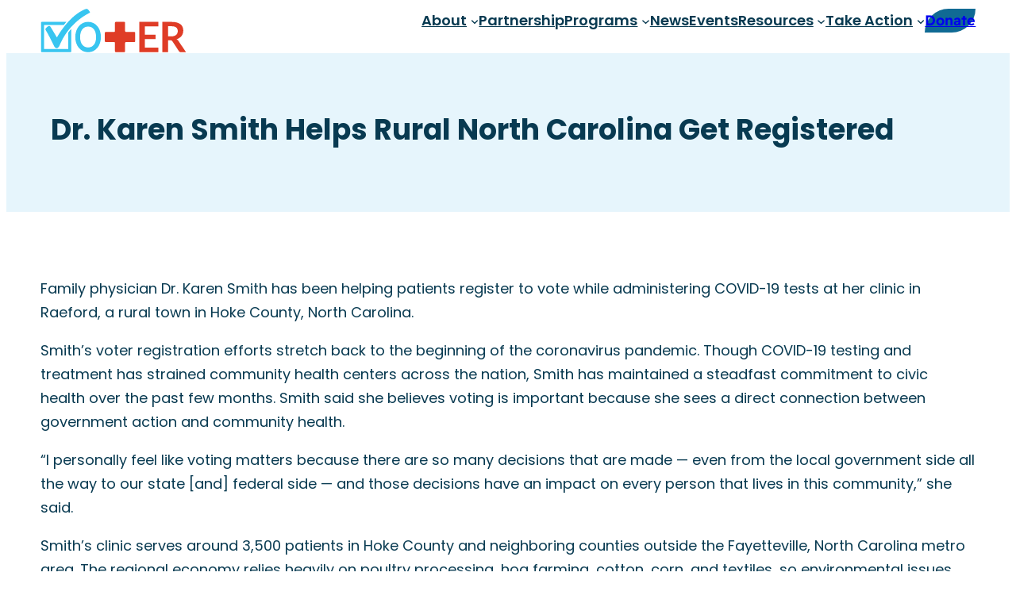

--- FILE ---
content_type: text/html; charset=UTF-8
request_url: https://vot-er.org/dr-karen-smith-helps-rural-north-carolina-get-registered/
body_size: 39660
content:
<!DOCTYPE html>
<html lang="en-US" prefix="og: https://ogp.me/ns#">
<head><meta charset="UTF-8" /><script>if(navigator.userAgent.match(/MSIE|Internet Explorer/i)||navigator.userAgent.match(/Trident\/7\..*?rv:11/i)){var href=document.location.href;if(!href.match(/[?&]nowprocket/)){if(href.indexOf("?")==-1){if(href.indexOf("#")==-1){document.location.href=href+"?nowprocket=1"}else{document.location.href=href.replace("#","?nowprocket=1#")}}else{if(href.indexOf("#")==-1){document.location.href=href+"&nowprocket=1"}else{document.location.href=href.replace("#","&nowprocket=1#")}}}}</script><script>(()=>{class RocketLazyLoadScripts{constructor(){this.v="2.0.3",this.userEvents=["keydown","keyup","mousedown","mouseup","mousemove","mouseover","mouseenter","mouseout","mouseleave","touchmove","touchstart","touchend","touchcancel","wheel","click","dblclick","input","visibilitychange"],this.attributeEvents=["onblur","onclick","oncontextmenu","ondblclick","onfocus","onmousedown","onmouseenter","onmouseleave","onmousemove","onmouseout","onmouseover","onmouseup","onmousewheel","onscroll","onsubmit"]}async t(){this.i(),this.o(),/iP(ad|hone)/.test(navigator.userAgent)&&this.h(),this.u(),this.l(this),this.m(),this.k(this),this.p(this),this._(),await Promise.all([this.R(),this.L()]),this.lastBreath=Date.now(),this.S(this),this.P(),this.D(),this.O(),this.M(),await this.C(this.delayedScripts.normal),await this.C(this.delayedScripts.defer),await this.C(this.delayedScripts.async),this.F("domReady"),await this.T(),await this.j(),await this.I(),this.F("windowLoad"),await this.A(),window.dispatchEvent(new Event("rocket-allScriptsLoaded")),this.everythingLoaded=!0,this.lastTouchEnd&&await new Promise((t=>setTimeout(t,500-Date.now()+this.lastTouchEnd))),this.H(),this.F("all"),this.U(),this.W()}i(){this.CSPIssue=sessionStorage.getItem("rocketCSPIssue"),document.addEventListener("securitypolicyviolation",(t=>{this.CSPIssue||"script-src-elem"!==t.violatedDirective||"data"!==t.blockedURI||(this.CSPIssue=!0,sessionStorage.setItem("rocketCSPIssue",!0))}),{isRocket:!0})}o(){window.addEventListener("pageshow",(t=>{this.persisted=t.persisted,this.realWindowLoadedFired=!0}),{isRocket:!0}),window.addEventListener("pagehide",(()=>{this.onFirstUserAction=null}),{isRocket:!0})}h(){let t;function e(e){t=e}window.addEventListener("touchstart",e,{isRocket:!0}),window.addEventListener("touchend",(function i(o){Math.abs(o.changedTouches[0].pageX-t.changedTouches[0].pageX)<10&&Math.abs(o.changedTouches[0].pageY-t.changedTouches[0].pageY)<10&&o.timeStamp-t.timeStamp<200&&(o.target.dispatchEvent(new PointerEvent("click",{target:o.target,bubbles:!0,cancelable:!0,detail:1})),event.preventDefault(),window.removeEventListener("touchstart",e,{isRocket:!0}),window.removeEventListener("touchend",i,{isRocket:!0}))}),{isRocket:!0})}q(t){this.userActionTriggered||("mousemove"!==t.type||this.firstMousemoveIgnored?"keyup"===t.type||"mouseover"===t.type||"mouseout"===t.type||(this.userActionTriggered=!0,this.onFirstUserAction&&this.onFirstUserAction()):this.firstMousemoveIgnored=!0),"click"===t.type&&t.preventDefault(),this.savedUserEvents.length>0&&(t.stopPropagation(),t.stopImmediatePropagation()),"touchstart"===this.lastEvent&&"touchend"===t.type&&(this.lastTouchEnd=Date.now()),"click"===t.type&&(this.lastTouchEnd=0),this.lastEvent=t.type,this.savedUserEvents.push(t)}u(){this.savedUserEvents=[],this.userEventHandler=this.q.bind(this),this.userEvents.forEach((t=>window.addEventListener(t,this.userEventHandler,{passive:!1,isRocket:!0})))}U(){this.userEvents.forEach((t=>window.removeEventListener(t,this.userEventHandler,{passive:!1,isRocket:!0}))),this.savedUserEvents.forEach((t=>{t.target.dispatchEvent(new window[t.constructor.name](t.type,t))}))}m(){this.eventsMutationObserver=new MutationObserver((t=>{const e="return false";for(const i of t){if("attributes"===i.type){const t=i.target.getAttribute(i.attributeName);t&&t!==e&&(i.target.setAttribute("data-rocket-"+i.attributeName,t),i.target["rocket"+i.attributeName]=new Function("event",t),i.target.setAttribute(i.attributeName,e))}"childList"===i.type&&i.addedNodes.forEach((t=>{if(t.nodeType===Node.ELEMENT_NODE)for(const i of t.attributes)this.attributeEvents.includes(i.name)&&i.value&&""!==i.value&&(t.setAttribute("data-rocket-"+i.name,i.value),t["rocket"+i.name]=new Function("event",i.value),t.setAttribute(i.name,e))}))}})),this.eventsMutationObserver.observe(document,{subtree:!0,childList:!0,attributeFilter:this.attributeEvents})}H(){this.eventsMutationObserver.disconnect(),this.attributeEvents.forEach((t=>{document.querySelectorAll("[data-rocket-"+t+"]").forEach((e=>{e.setAttribute(t,e.getAttribute("data-rocket-"+t)),e.removeAttribute("data-rocket-"+t)}))}))}k(t){Object.defineProperty(HTMLElement.prototype,"onclick",{get(){return this.rocketonclick||null},set(e){this.rocketonclick=e,this.setAttribute(t.everythingLoaded?"onclick":"data-rocket-onclick","this.rocketonclick(event)")}})}S(t){function e(e,i){let o=e[i];e[i]=null,Object.defineProperty(e,i,{get:()=>o,set(s){t.everythingLoaded?o=s:e["rocket"+i]=o=s}})}e(document,"onreadystatechange"),e(window,"onload"),e(window,"onpageshow");try{Object.defineProperty(document,"readyState",{get:()=>t.rocketReadyState,set(e){t.rocketReadyState=e},configurable:!0}),document.readyState="loading"}catch(t){console.log("WPRocket DJE readyState conflict, bypassing")}}l(t){this.originalAddEventListener=EventTarget.prototype.addEventListener,this.originalRemoveEventListener=EventTarget.prototype.removeEventListener,this.savedEventListeners=[],EventTarget.prototype.addEventListener=function(e,i,o){o&&o.isRocket||!t.B(e,this)&&!t.userEvents.includes(e)||t.B(e,this)&&!t.userActionTriggered||e.startsWith("rocket-")||t.everythingLoaded?t.originalAddEventListener.call(this,e,i,o):t.savedEventListeners.push({target:this,remove:!1,type:e,func:i,options:o})},EventTarget.prototype.removeEventListener=function(e,i,o){o&&o.isRocket||!t.B(e,this)&&!t.userEvents.includes(e)||t.B(e,this)&&!t.userActionTriggered||e.startsWith("rocket-")||t.everythingLoaded?t.originalRemoveEventListener.call(this,e,i,o):t.savedEventListeners.push({target:this,remove:!0,type:e,func:i,options:o})}}F(t){"all"===t&&(EventTarget.prototype.addEventListener=this.originalAddEventListener,EventTarget.prototype.removeEventListener=this.originalRemoveEventListener),this.savedEventListeners=this.savedEventListeners.filter((e=>{let i=e.type,o=e.target||window;return"domReady"===t&&"DOMContentLoaded"!==i&&"readystatechange"!==i||("windowLoad"===t&&"load"!==i&&"readystatechange"!==i&&"pageshow"!==i||(this.B(i,o)&&(i="rocket-"+i),e.remove?o.removeEventListener(i,e.func,e.options):o.addEventListener(i,e.func,e.options),!1))}))}p(t){let e;function i(e){return t.everythingLoaded?e:e.split(" ").map((t=>"load"===t||t.startsWith("load.")?"rocket-jquery-load":t)).join(" ")}function o(o){function s(e){const s=o.fn[e];o.fn[e]=o.fn.init.prototype[e]=function(){return this[0]===window&&t.userActionTriggered&&("string"==typeof arguments[0]||arguments[0]instanceof String?arguments[0]=i(arguments[0]):"object"==typeof arguments[0]&&Object.keys(arguments[0]).forEach((t=>{const e=arguments[0][t];delete arguments[0][t],arguments[0][i(t)]=e}))),s.apply(this,arguments),this}}if(o&&o.fn&&!t.allJQueries.includes(o)){const e={DOMContentLoaded:[],"rocket-DOMContentLoaded":[]};for(const t in e)document.addEventListener(t,(()=>{e[t].forEach((t=>t()))}),{isRocket:!0});o.fn.ready=o.fn.init.prototype.ready=function(i){function s(){parseInt(o.fn.jquery)>2?setTimeout((()=>i.bind(document)(o))):i.bind(document)(o)}return t.realDomReadyFired?!t.userActionTriggered||t.fauxDomReadyFired?s():e["rocket-DOMContentLoaded"].push(s):e.DOMContentLoaded.push(s),o([])},s("on"),s("one"),s("off"),t.allJQueries.push(o)}e=o}t.allJQueries=[],o(window.jQuery),Object.defineProperty(window,"jQuery",{get:()=>e,set(t){o(t)}})}P(){const t=new Map;document.write=document.writeln=function(e){const i=document.currentScript,o=document.createRange(),s=i.parentElement;let n=t.get(i);void 0===n&&(n=i.nextSibling,t.set(i,n));const c=document.createDocumentFragment();o.setStart(c,0),c.appendChild(o.createContextualFragment(e)),s.insertBefore(c,n)}}async R(){return new Promise((t=>{this.userActionTriggered?t():this.onFirstUserAction=t}))}async L(){return new Promise((t=>{document.addEventListener("DOMContentLoaded",(()=>{this.realDomReadyFired=!0,t()}),{isRocket:!0})}))}async I(){return this.realWindowLoadedFired?Promise.resolve():new Promise((t=>{window.addEventListener("load",t,{isRocket:!0})}))}M(){this.pendingScripts=[];this.scriptsMutationObserver=new MutationObserver((t=>{for(const e of t)e.addedNodes.forEach((t=>{"SCRIPT"!==t.tagName||t.noModule||t.isWPRocket||this.pendingScripts.push({script:t,promise:new Promise((e=>{const i=()=>{const i=this.pendingScripts.findIndex((e=>e.script===t));i>=0&&this.pendingScripts.splice(i,1),e()};t.addEventListener("load",i,{isRocket:!0}),t.addEventListener("error",i,{isRocket:!0}),setTimeout(i,1e3)}))})}))})),this.scriptsMutationObserver.observe(document,{childList:!0,subtree:!0})}async j(){await this.J(),this.pendingScripts.length?(await this.pendingScripts[0].promise,await this.j()):this.scriptsMutationObserver.disconnect()}D(){this.delayedScripts={normal:[],async:[],defer:[]},document.querySelectorAll("script[type$=rocketlazyloadscript]").forEach((t=>{t.hasAttribute("data-rocket-src")?t.hasAttribute("async")&&!1!==t.async?this.delayedScripts.async.push(t):t.hasAttribute("defer")&&!1!==t.defer||"module"===t.getAttribute("data-rocket-type")?this.delayedScripts.defer.push(t):this.delayedScripts.normal.push(t):this.delayedScripts.normal.push(t)}))}async _(){await this.L();let t=[];document.querySelectorAll("script[type$=rocketlazyloadscript][data-rocket-src]").forEach((e=>{let i=e.getAttribute("data-rocket-src");if(i&&!i.startsWith("data:")){i.startsWith("//")&&(i=location.protocol+i);try{const o=new URL(i).origin;o!==location.origin&&t.push({src:o,crossOrigin:e.crossOrigin||"module"===e.getAttribute("data-rocket-type")})}catch(t){}}})),t=[...new Map(t.map((t=>[JSON.stringify(t),t]))).values()],this.N(t,"preconnect")}async $(t){if(await this.G(),!0!==t.noModule||!("noModule"in HTMLScriptElement.prototype))return new Promise((e=>{let i;function o(){(i||t).setAttribute("data-rocket-status","executed"),e()}try{if(navigator.userAgent.includes("Firefox/")||""===navigator.vendor||this.CSPIssue)i=document.createElement("script"),[...t.attributes].forEach((t=>{let e=t.nodeName;"type"!==e&&("data-rocket-type"===e&&(e="type"),"data-rocket-src"===e&&(e="src"),i.setAttribute(e,t.nodeValue))})),t.text&&(i.text=t.text),t.nonce&&(i.nonce=t.nonce),i.hasAttribute("src")?(i.addEventListener("load",o,{isRocket:!0}),i.addEventListener("error",(()=>{i.setAttribute("data-rocket-status","failed-network"),e()}),{isRocket:!0}),setTimeout((()=>{i.isConnected||e()}),1)):(i.text=t.text,o()),i.isWPRocket=!0,t.parentNode.replaceChild(i,t);else{const i=t.getAttribute("data-rocket-type"),s=t.getAttribute("data-rocket-src");i?(t.type=i,t.removeAttribute("data-rocket-type")):t.removeAttribute("type"),t.addEventListener("load",o,{isRocket:!0}),t.addEventListener("error",(i=>{this.CSPIssue&&i.target.src.startsWith("data:")?(console.log("WPRocket: CSP fallback activated"),t.removeAttribute("src"),this.$(t).then(e)):(t.setAttribute("data-rocket-status","failed-network"),e())}),{isRocket:!0}),s?(t.fetchPriority="high",t.removeAttribute("data-rocket-src"),t.src=s):t.src="data:text/javascript;base64,"+window.btoa(unescape(encodeURIComponent(t.text)))}}catch(i){t.setAttribute("data-rocket-status","failed-transform"),e()}}));t.setAttribute("data-rocket-status","skipped")}async C(t){const e=t.shift();return e?(e.isConnected&&await this.$(e),this.C(t)):Promise.resolve()}O(){this.N([...this.delayedScripts.normal,...this.delayedScripts.defer,...this.delayedScripts.async],"preload")}N(t,e){this.trash=this.trash||[];let i=!0;var o=document.createDocumentFragment();t.forEach((t=>{const s=t.getAttribute&&t.getAttribute("data-rocket-src")||t.src;if(s&&!s.startsWith("data:")){const n=document.createElement("link");n.href=s,n.rel=e,"preconnect"!==e&&(n.as="script",n.fetchPriority=i?"high":"low"),t.getAttribute&&"module"===t.getAttribute("data-rocket-type")&&(n.crossOrigin=!0),t.crossOrigin&&(n.crossOrigin=t.crossOrigin),t.integrity&&(n.integrity=t.integrity),t.nonce&&(n.nonce=t.nonce),o.appendChild(n),this.trash.push(n),i=!1}})),document.head.appendChild(o)}W(){this.trash.forEach((t=>t.remove()))}async T(){try{document.readyState="interactive"}catch(t){}this.fauxDomReadyFired=!0;try{await this.G(),document.dispatchEvent(new Event("rocket-readystatechange")),await this.G(),document.rocketonreadystatechange&&document.rocketonreadystatechange(),await this.G(),document.dispatchEvent(new Event("rocket-DOMContentLoaded")),await this.G(),window.dispatchEvent(new Event("rocket-DOMContentLoaded"))}catch(t){console.error(t)}}async A(){try{document.readyState="complete"}catch(t){}try{await this.G(),document.dispatchEvent(new Event("rocket-readystatechange")),await this.G(),document.rocketonreadystatechange&&document.rocketonreadystatechange(),await this.G(),window.dispatchEvent(new Event("rocket-load")),await this.G(),window.rocketonload&&window.rocketonload(),await this.G(),this.allJQueries.forEach((t=>t(window).trigger("rocket-jquery-load"))),await this.G();const t=new Event("rocket-pageshow");t.persisted=this.persisted,window.dispatchEvent(t),await this.G(),window.rocketonpageshow&&window.rocketonpageshow({persisted:this.persisted})}catch(t){console.error(t)}}async G(){Date.now()-this.lastBreath>45&&(await this.J(),this.lastBreath=Date.now())}async J(){return document.hidden?new Promise((t=>setTimeout(t))):new Promise((t=>requestAnimationFrame(t)))}B(t,e){return e===document&&"readystatechange"===t||(e===document&&"DOMContentLoaded"===t||(e===window&&"DOMContentLoaded"===t||(e===window&&"load"===t||e===window&&"pageshow"===t)))}static run(){(new RocketLazyLoadScripts).t()}}RocketLazyLoadScripts.run()})();</script>
	
	<meta name="viewport" content="width=device-width, initial-scale=1" />

<!-- Google Tag Manager for WordPress by gtm4wp.com -->
<script data-cfasync="false" data-pagespeed-no-defer>
	var gtm4wp_datalayer_name = "dataLayer";
	var dataLayer = dataLayer || [];
</script>
<!-- End Google Tag Manager for WordPress by gtm4wp.com -->
<!-- Search Engine Optimization by Rank Math - https://rankmath.com/ -->
<title>Dr. Karen Smith Helps Rural North Carolina Get Registered - Vot-ER</title><style id="rocket-critical-css">input{overflow:visible}[type=checkbox]{box-sizing:border-box;padding:0}html{line-height:1.15;-ms-text-size-adjust:100%;-webkit-text-size-adjust:100%}body,h1{margin:0}header,main{display:block}a{background-color:transparent;-webkit-text-decoration-skip:objects}strong{font-weight:bolder}img{border-style:none}svg:not(:root){overflow:hidden}input{font-size:100%;line-height:1.15;margin:0}::-webkit-file-upload-button{-webkit-appearance:button;font:inherit}html{box-sizing:border-box}body{font-size:16px;color:#404040}*,::after,::before{box-sizing:inherit}.oxy-header-wrapper{position:relative}.oxy-header-row{width:100%;display:block}.oxy-header-container{height:100%;margin-left:auto;margin-right:auto;display:flex;flex-wrap:nowrap;justify-content:flex-start;align-items:stretch}.oxy-header-center,.oxy-header-left,.oxy-header-right{display:flex;align-items:center}.oxy-header-left{justify-content:flex-start}.oxy-header-center{flex-grow:1;justify-content:center}.oxy-header-right{justify-content:flex-end}.oxy-menu-toggle{display:none}.oxy-nav-menu-hamburger-wrap{display:flex;align-items:center;justify-content:center}.oxy-nav-menu-hamburger{display:flex;justify-content:space-between;flex-direction:column}.oxy-nav-menu-hamburger-line{border-radius:2px}#div_block-4-244891{max-width:12rem;min-width:10rem;width:auto;height:auto}#link-5-244891{url-encoded:true}#image-6-244891{width:110px;height:45px;object-fit:cover}@media (max-width:1280px){#image-6-244891{width:80px;height:33px}}@media (max-width:767px){#image-6-244891{width:70px;height:29px}}@media (max-width:479px){#image-6-244891{width:70px;height:29px}}#_nav_menu-58-244891 .oxy-nav-menu-hamburger-line{background-color:#fff}#_nav_menu-58-244891 .oxy-nav-menu-hamburger-wrap{width:40px;height:40px;margin-top:10px;margin-bottom:10px}#_nav_menu-58-244891 .oxy-nav-menu-hamburger{width:40px;height:32px}#_nav_menu-58-244891 .oxy-nav-menu-hamburger-line{height:6px}#_nav_menu-45-244891 .oxy-nav-menu-hamburger-line{background-color:#f1f9fe}#_nav_menu-45-244891 .oxy-nav-menu-hamburger-wrap{width:40px;height:40px;margin-top:10px;margin-bottom:10px}#_nav_menu-45-244891 .oxy-nav-menu-hamburger{width:40px;height:32px}#_nav_menu-45-244891 .oxy-nav-menu-hamburger-line{height:6px}#_header-1-244891 .oxy-header-container{max-width:100%}#_header-1-244891{padding-bottom:10px;padding-top:10px;sticky-box-shadow:0 0 10px rgba(0,0,0,.3);sticky-background-color:#fff;padding-right:30px;padding-left:30px;box-shadow:3px 3px 10px rgba(0,0,0,.18)}#_header_row-2-244891.oxy-header-row .oxy-header-container{max-width:100%}#_header_row-2-244891{padding-bottom:10px;padding-top:10px;width:100%;height:100%}.oxy-pro-menu-list{display:flex;padding:0;margin:0;align-items:center}.oxy-pro-menu .oxy-pro-menu-list .menu-item{list-style-type:none;display:flex;flex-direction:column;width:100%}.oxy-pro-menu-list>.menu-item{white-space:nowrap}.oxy-pro-menu .oxy-pro-menu-list .menu-item a{text-decoration:none;border-style:solid;border-width:0;border-color:transparent}.oxy-pro-menu .menu-item,.oxy-pro-menu .sub-menu{position:relative}.oxy-pro-menu .menu-item .sub-menu{padding:0;flex-direction:column;white-space:nowrap;display:flex;visibility:hidden;position:absolute;z-index:9999999;top:100%}.oxy-pro-menu .sub-menu .sub-menu{left:100%;top:0}.oxy-pro-menu .sub-menu li.menu-item{flex-direction:column}.oxy-pro-menu-mobile-open-icon,.oxy-pro-menu-mobile-close-icon{display:none;align-items:center}.oxy-pro-menu-mobile-open-icon>svg,.oxy-pro-menu-mobile-close-icon>svg{fill:currentColor}.oxy-pro-menu-mobile-close-icon{position:absolute}.oxy-pro-menu-container>div:first-child{margin:auto}.oxy-pro-menu .menu-item.menu-item-has-children,.oxy-pro-menu .sub-menu .menu-item.menu-item-has-children{flex-direction:row;align-items:center}.oxy-pro-menu .menu-item>a{display:inline-flex;align-items:center;justify-content:center}.oxy-pro-menu-container .menu-item a{width:100%;text-align:center}.oxy-pro-menu-container:not(.oxy-pro-menu-open-container):not(.oxy-pro-menu-off-canvas-container) ul:not(.sub-menu)>li>.sub-menu{top:100%;left:0}.oxy-pro-menu-container:not(.oxy-pro-menu-open-container):not(.oxy-pro-menu-off-canvas-container) .sub-menu .sub-menu{top:0;left:100%}.oxy-pro-menu-list .menu-item a{border-color:transparent}#-pro-menu-9-244891 .oxy-pro-menu-list .menu-item,#-pro-menu-9-244891 .oxy-pro-menu-list .menu-item a{color:#212324;font-family:poppins;font-weight:500;font-size:1.1rem}#-pro-menu-9-244891 .oxy-pro-menu-list>.menu-item{margin-left:20px;margin-right:20px}#-pro-menu-9-244891 .oxy-pro-menu-list .menu-item a{border-bottom-width:2px}#-pro-menu-9-244891 .oxy-pro-menu-list .menu-item a{border-bottom-width:2px}#-pro-menu-9-244891 .oxy-pro-menu-container:not(.oxy-pro-menu-open-container):not(.oxy-pro-menu-off-canvas-container) .sub-menu{box-shadow:3px 3px 10px rgba(0,0,0,.18)}#-pro-menu-9-244891 .oxy-pro-menu-container:not(.oxy-pro-menu-open-container):not(.oxy-pro-menu-off-canvas-container) .sub-menu .menu-item a{background-color:#fff;color:#212324;padding-right:1rem;padding-left:1rem;padding-top:1rem;padding-bottom:1rem}#-pro-menu-9-244891 .oxy-pro-menu-container:not(.oxy-pro-menu-open-container):not(.oxy-pro-menu-off-canvas-container) .sub-menu .menu-item,#-pro-menu-9-244891 .oxy-pro-menu-container:not(.oxy-pro-menu-open-container):not(.oxy-pro-menu-off-canvas-container) .sub-menu .menu-item a{font-weight:500;font-size:1em;font-family:poppins;color:#083a51;text-align:left}#-pro-menu-9-244891 .oxy-pro-menu-container .menu-item a{text-align:left;justify-content:flex-start}@media (max-width:991px){#-pro-menu-9-244891 .oxy-pro-menu-mobile-open-icon{display:inline-flex}#-pro-menu-9-244891 .oxy-pro-menu-container{visibility:hidden;position:fixed}}#-pro-menu-9-244891{padding-top:0;font-weight:600;menu-dropdown-animation:fade;margin-top:1px}#div_block-634-243615{padding-right:20%;padding-left:20%;padding-bottom:10%}#div_block-643-243615{display:flex;align-items:center;justify-content:center;align-content:center;flex-direction:row;align-self:center}@media (max-width:1280px){#div_block-634-243615{padding-right:15%;padding-left:15%}}@media (max-width:991px){#div_block-634-243615{padding-right:15%;padding-left:15%}}@media (max-width:767px){#div_block-634-243615{padding-right:8%;padding-left:8%}}#inner_content-605-243035{margin-top:0rem;margin-right:0px;margin-bottom:0px;margin-left:0px;align-self:center;max-width:1120px;padding-bottom:0%;padding-top:0%;padding-right:0%;padding-left:0%;height:auto;width:auto}@media (max-width:479px){#inner_content-605-243035{align-self:center;padding-left:10%;padding-right:10%;width:100vw;height:auto}}@media (max-width:1280px){#span-640-243615{font-weight:600}}.ct-div-block{display:flex;flex-wrap:nowrap;flex-direction:column;align-items:flex-start}.ct-link{display:flex;flex-wrap:wrap;text-align:center;text-decoration:none;flex-direction:column;align-items:center;justify-content:center}.ct-image{max-width:100%}.ct-inner-content{width:100%}.ct-span{display:inline-block;text-decoration:inherit}@media screen and (-ms-high-contrast:active),(-ms-high-contrast:none){.ct-div-block,.ct-headline{max-width:100%}img{flex-shrink:0}body *{min-height:1px}}.oxy-pro-menu{menu_dropdown_animation:fade-up}.oxy-pro-menu .oxy-pro-menu-list .menu-item a{padding-top:px;padding-left:px;padding-right:px;padding-bottom:px}.oxy-pro-menu .oxy-pro-menu-list>.menu-item{margin-top:px;margin-left:px;margin-right:px;margin-bottom:px}.oxy-pro-menu .oxy-pro-menu-container:not(.oxy-pro-menu-open-container):not(.oxy-pro-menu-off-canvas-container) .sub-menu{box-shadow:px px px px}.oxy-pro-menu .oxy-pro-menu-container:not(.oxy-pro-menu-open-container):not(.oxy-pro-menu-off-canvas-container) .sub-menu .menu-item a{padding-top:px;padding-left:px;padding-right:px;padding-bottom:px}.oxy-pro-menu .oxy-pro-menu-mobile-open-icon svg{width:30px;height:30px}.oxy-pro-menu .oxy-pro-menu-mobile-open-icon{padding-top:15px;padding-right:15px;padding-bottom:15px;padding-left:15px}.oxy-pro-menu .oxy-pro-menu-mobile-close-icon{top:20px;left:20px}.oxy-pro-menu .oxy-pro-menu-mobile-close-icon svg{width:24px;height:24px}.oxy-pro-menu .oxy-pro-menu-container:not(.oxy-pro-menu-open-container):not(.oxy-pro-menu-off-canvas-container) .oxy-pro-menu-list{flex-direction:row}.oxy-pro-menu .oxy-pro-menu-container .menu-item a{text-align:left;justify-content:flex-start}.oxy-header-container{max-width:1280px}body{font-family:inter}body{line-height:1.6;font-size:clamp(1rem,0.925rem + 0.25vw,1.125rem);font-weight:300;color:#424647}.oxy-nav-menu-hamburger-line{background-color:#424647}h1{font-family:poppins;font-size:clamp(1.4rem,1.145rem + 1.27vw,2.1rem);font-weight:600;line-height:1.3;color:#212324}a{text-decoration:none}.ct-link{text-decoration:}.postFeaturedImage{align-self:center;margin-bottom:8vh;width:clamp(15.625rem,6.534rem + 45.45vw,40.625rem);object-fit:cover;border-radius:20px;aspect-ratio:2/1;object-position:center center;height:clamp(9.375rem,5.398rem + 19.89vw,20.313rem);object-fit:cover!important}.postFeaturedImage:not(.ct-section):not(.oxy-easy-posts){display:flex;flex-direction:row;align-items:center;align-content:center;justify-content:center}.pageHeading{align-self:center;margin-bottom:10vh;margin-top:10vh;text-align:center;font-weight:500;font-size:clamp(1.4rem,1.145rem + 1.27vw,2.1rem);selector-locked:false}@media (max-width:1280px){.pageHeading{font-weight:600;text-align:center}}@media (max-width:991px){.pageHeading{font-weight:700;text-align:center}}@media (max-width:767px){.pageHeading{font-weight:600;text-align:center}}@media (max-width:479px){.pageHeading{text-align:center;font-size:1.5rem}}.c-grid-1 *:nth-child(1){grid-area:1/1/span 2/span 2}.c-grid-1 *:nth-child(2){grid-area:1/3}.c-grid-1 *:nth-child(3){grid-area:2/3}@media only screen and (max-width:767px){.c-grid-1 *:nth-child(1){grid-area:1/1/2/3}.c-grid-1 *:nth-child(2){grid-area:2/1}.c-grid-1 *:nth-child(3){grid-area:2/2}}.c-grid-2 *:nth-child(1){grid-area:1/1/2/4}.c-grid-2 *:nth-child(2){grid-area:1/4/2/6}.c-grid-2 *:nth-child(3){grid-area:2/1/3/3}.c-grid-2 *:nth-child(4){grid-area:2/3/3/6}:root{--h1-fallback:2.8rem;--h1:clamp(2.03rem, 1.61rem - -2.07vw, 3.42rem);--h2-fallback:2.3rem;--h2:clamp(1.80rem, 1.49rem - -1.56vw, 2.85rem);--h3-fallback:2rem;--h3:clamp(1.60rem, 1.37rem - -1.15vw, 2.38rem);--h4-fallback:1.6rem;--h4:clamp(1.42rem, 1.26rem - -0.82vw, 1.98rem);--h5-fallback:1.35rem;--h5:clamp(1.27rem, 1.15rem - -0.57vw, 1.65rem);--h6-fallback:1.2rem;--h6:clamp(1.13rem, 1.05rem - -0.37vw, 1.38rem);--s-text-fallback:0.85rem;--s-text:0.85rem;--m-text-fallback:1rem;--m-text:1rem;--l-text-fallback:1rem;--l-text:clamp(1rem, 0.82rem - -0.40vw, 1.2rem);--xl-text-fallback:1.2rem;--xl-text:clamp(1.1rem, 0.98rem - -0.48vw, 1.40rem)}:root{--xs-space-fallback:1vmin;--xs-space:clamp(4px, 1vmin, 10px);--s-space-fallback:2vmin;--s-space:clamp(8px, 2vmin, 20px);--m-space-fallback:3.5vmin;--m-space:clamp(12px,3.5vmin,30px);--l-space-fallback:5vmin;--l-space:clamp(20px, 5vmin, 50px);--xl-space-fallback:7vmin;--xl-space:clamp(32px, 7vmin, 80px);--xxl-space-fallback:12vmin;--xxl-space:clamp(52px, 12vmin, 130px)}html{--primary:#38b1ea;--secondary:#D21E1E;--tertiary:#083a51;--grey:#424647;--base:#F8F6F2;--light-grey:#F3F4F4;--font-med:clamp(1.063rem, 0.949rem + 0.57vw, 1.375rem);--font-small:clamp(0.688rem, 0.619rem + 0.34vw, 0.875rem);--shadow-color:0deg 0% 78%;--shadow-elevation-low:0.3px 0.5px 0.9px hsl(var(--shadow-color) / 0.02), 0.4px 0.8px 1.3px -0.1px hsl(var(--shadow-color) / 0.13), 0.8px 1.6px 2.6px -0.2px hsl(var(--shadow-color) / 0.25);--shadow-elevation-medium:0.3px 0.5px 0.9px hsl(var(--shadow-color) / 0.02), 1px 1.9px 3.2px -0.1px hsl(var(--shadow-color) / 0.11), 1.9px 3.8px 6.2px -0.1px hsl(var(--shadow-color) / 0.2), 3.9px 7.8px 12.8px -0.2px hsl(var(--shadow-color) / 0.29);--shadow-elevation-high:0.3px 0.5px 0.9px hsl(var(--shadow-color) / 0.01), 1.5px 3px 4.9px hsl(var(--shadow-color) / 0.06), 2.6px 5.2px 8.5px -0.1px hsl(var(--shadow-color) / 0.1), 3.8px 7.5px 12.4px -0.1px hsl(var(--shadow-color) / 0.14), 5.2px 10.5px 17.2px -0.1px hsl(var(--shadow-color) / 0.18), 7.3px 14.6px 24px -0.1px hsl(var(--shadow-color) / 0.23), 10.1px 20.2px 33.2px -0.2px hsl(var(--shadow-color) / 0.27), 14px 28px 46px -0.2px hsl(var(--shadow-color) / 0.31)}html,body{height:100%}body{display:-webkit-box;display:-ms-flexbox;display:flex;-ms-flex-direction:column;flex-direction:column}@import "https://fonts.googleapis.com/css2?family=Inter:wght@100;200;300;400;500;600;700;800;900&family=Poppins:ital,wght@0,200;0,300;0,400;0,500;0,600;0,700;0,800;0,900;1,200;1,300;1,400;1,500;1,600;1,700;1,800;1,900&display=swap";h1{margin-bottom:1em}p{margin-bottom:2em}div#inner_content-605-243035{padding-top:0%!important;padding-bottom:0%!important}.ff-errors-in-stack{display:none;margin-top:15px}.fluentform *{box-sizing:border-box}.fluentform input[type=checkbox]{display:inline-block;margin:0}.fluentform input[type=checkbox]{-webkit-appearance:checkbox}</style><link rel="preload" data-rocket-preload as="style" href="https://fonts.googleapis.com/css?family=Poppins%3A100%2C100italic%2C200%2C200italic%2C300%2C300italic%2C400%2C400italic%2C500%2C500italic%2C600%2C600italic%2C700%2C700italic%2C800%2C800italic%2C900%2C900italic&#038;display=swap" /><link rel="stylesheet" href="https://fonts.googleapis.com/css?family=Poppins%3A100%2C100italic%2C200%2C200italic%2C300%2C300italic%2C400%2C400italic%2C500%2C500italic%2C600%2C600italic%2C700%2C700italic%2C800%2C800italic%2C900%2C900italic&#038;display=swap" media="print" onload="this.media='all'" /><noscript><link rel="stylesheet" href="https://fonts.googleapis.com/css?family=Poppins%3A100%2C100italic%2C200%2C200italic%2C300%2C300italic%2C400%2C400italic%2C500%2C500italic%2C600%2C600italic%2C700%2C700italic%2C800%2C800italic%2C900%2C900italic&#038;display=swap" /></noscript>
<meta name="description" content="Family physician Dr. Karen Smith has been helping patients register to vote while administering COVID-19 tests at her clinic in Raeford, a rural town in Hoke County, North Carolina. Smith’s voter registration efforts stretch back to the beginning of the coronavirus pandemic. Though COVID-19 testing and treatment has strained community health centers across the nation, Smith has maintained a steadfast commitment to civic health over the past few months. Smith said she believes voting is important because she sees a direct connection between government action and community health."/>
<meta name="robots" content="follow, index, max-snippet:-1, max-video-preview:-1, max-image-preview:large"/>
<link rel="canonical" href="https://vot-er.org/dr-karen-smith-helps-rural-north-carolina-get-registered/" />
<meta property="og:locale" content="en_US" />
<meta property="og:type" content="article" />
<meta property="og:title" content="Dr. Karen Smith Helps Rural North Carolina Get Registered - Vot-ER" />
<meta property="og:description" content="Family physician Dr. Karen Smith has been helping patients register to vote while administering COVID-19 tests at her clinic in Raeford, a rural town in Hoke County, North Carolina. Smith’s voter registration efforts stretch back to the beginning of the coronavirus pandemic. Though COVID-19 testing and treatment has strained community health centers across the nation, Smith has maintained a steadfast commitment to civic health over the past few months. Smith said she believes voting is important because she sees a direct connection between government action and community health." />
<meta property="og:url" content="https://vot-er.org/dr-karen-smith-helps-rural-north-carolina-get-registered/" />
<meta property="og:site_name" content="Vot-ER" />
<meta property="article:publisher" content="https://www.facebook.com/vot.er.org" />
<meta property="article:tag" content="community spotlight" />
<meta property="article:tag" content="hcw perspectives" />
<meta property="article:tag" content="rural health" />
<meta property="article:section" content="Blog" />
<meta property="og:updated_time" content="2025-03-11T07:59:16-08:00" />
<meta property="og:image" content="https://vot-er.org/wp-content/uploads/2022/04/vot-er_social_thumbnail.png" />
<meta property="og:image:secure_url" content="https://vot-er.org/wp-content/uploads/2022/04/vot-er_social_thumbnail.png" />
<meta property="og:image:width" content="1200" />
<meta property="og:image:height" content="630" />
<meta property="og:image:alt" content="blue checkmark and red cross symbol" />
<meta property="og:image:type" content="image/png" />
<meta property="article:published_time" content="2020-09-28T09:17:00-08:00" />
<meta property="article:modified_time" content="2025-03-11T07:59:16-08:00" />
<meta name="twitter:card" content="summary_large_image" />
<meta name="twitter:title" content="Dr. Karen Smith Helps Rural North Carolina Get Registered - Vot-ER" />
<meta name="twitter:description" content="Family physician Dr. Karen Smith has been helping patients register to vote while administering COVID-19 tests at her clinic in Raeford, a rural town in Hoke County, North Carolina. Smith’s voter registration efforts stretch back to the beginning of the coronavirus pandemic. Though COVID-19 testing and treatment has strained community health centers across the nation, Smith has maintained a steadfast commitment to civic health over the past few months. Smith said she believes voting is important because she sees a direct connection between government action and community health." />
<meta name="twitter:site" content="@vot_er_org" />
<meta name="twitter:creator" content="@vot_er_org" />
<meta name="twitter:image" content="https://vot-er.org/wp-content/uploads/2022/04/vot-er_social_thumbnail.png" />
<script type="application/ld+json" class="rank-math-schema">{"@context":"https://schema.org","@graph":[{"@type":"Organization","@id":"https://vot-er.org/#organization","name":"Vot-ER","url":"https://vot-er.org","sameAs":["https://www.facebook.com/vot.er.org","https://twitter.com/vot_er_org"],"email":"sy","logo":{"@type":"ImageObject","@id":"https://vot-er.org/#logo","url":"https://vot-er.org/wp-content/uploads/2022/04/cropped-VotER-Mini-Logo-profile.jpg","contentUrl":"https://vot-er.org/wp-content/uploads/2022/04/cropped-VotER-Mini-Logo-profile.jpg","caption":"Vot-ER","inLanguage":"en-US","width":"512","height":"512"}},{"@type":"WebSite","@id":"https://vot-er.org/#website","url":"https://vot-er.org","name":"Vot-ER","publisher":{"@id":"https://vot-er.org/#organization"},"inLanguage":"en-US"},{"@type":"ImageObject","@id":"https://vot-er.org/wp-content/uploads/2022/04/vot-er_social_thumbnail.png","url":"https://vot-er.org/wp-content/uploads/2022/04/vot-er_social_thumbnail.png","width":"1200","height":"630","caption":"blue checkmark and red cross symbol","inLanguage":"en-US"},{"@type":"BreadcrumbList","@id":"https://vot-er.org/dr-karen-smith-helps-rural-north-carolina-get-registered/#breadcrumb","itemListElement":[{"@type":"ListItem","position":"1","item":{"@id":"https://vot-er.org/blog/","name":"Blog"}},{"@type":"ListItem","position":"2","item":{"@id":"https://vot-er.org/category/blog/","name":"Blog"}},{"@type":"ListItem","position":"3","item":{"@id":"https://vot-er.org/dr-karen-smith-helps-rural-north-carolina-get-registered/","name":"Dr. Karen Smith Helps Rural North Carolina Get Registered"}}]},{"@type":"WebPage","@id":"https://vot-er.org/dr-karen-smith-helps-rural-north-carolina-get-registered/#webpage","url":"https://vot-er.org/dr-karen-smith-helps-rural-north-carolina-get-registered/","name":"Dr. Karen Smith Helps Rural North Carolina Get Registered - Vot-ER","datePublished":"2020-09-28T09:17:00-08:00","dateModified":"2025-03-11T07:59:16-08:00","isPartOf":{"@id":"https://vot-er.org/#website"},"primaryImageOfPage":{"@id":"https://vot-er.org/wp-content/uploads/2022/04/vot-er_social_thumbnail.png"},"inLanguage":"en-US","breadcrumb":{"@id":"https://vot-er.org/dr-karen-smith-helps-rural-north-carolina-get-registered/#breadcrumb"}},{"@type":"Person","@id":"https://vot-er.org/dr-karen-smith-helps-rural-north-carolina-get-registered/#author","name":"Leah Ford","image":{"@type":"ImageObject","@id":"https://secure.gravatar.com/avatar/7a91a8ceb1ea09969a934571d87fa6ca70a237aaaa9799b5ea6ac06a475ca8da?s=96&amp;d=mm&amp;r=g","url":"https://secure.gravatar.com/avatar/7a91a8ceb1ea09969a934571d87fa6ca70a237aaaa9799b5ea6ac06a475ca8da?s=96&amp;d=mm&amp;r=g","caption":"Leah Ford","inLanguage":"en-US"},"worksFor":{"@id":"https://vot-er.org/#organization"}},{"@type":"BlogPosting","headline":"Dr. Karen Smith Helps Rural North Carolina Get Registered - Vot-ER","datePublished":"2020-09-28T09:17:00-08:00","dateModified":"2025-03-11T07:59:16-08:00","articleSection":"Blog","author":{"@id":"https://vot-er.org/dr-karen-smith-helps-rural-north-carolina-get-registered/#author","name":"Leah Ford"},"publisher":{"@id":"https://vot-er.org/#organization"},"description":"Family physician Dr. Karen Smith has been helping patients register to vote while administering COVID-19 tests at her clinic in Raeford, a rural town in Hoke County, North Carolina. Smith\u2019s voter registration efforts stretch back to the beginning of the coronavirus pandemic. Though COVID-19 testing and treatment has strained community health centers across the nation, Smith has maintained a steadfast commitment to civic health over the past few months. Smith said she believes voting is important because she sees a direct connection between government action and community health.","name":"Dr. Karen Smith Helps Rural North Carolina Get Registered - Vot-ER","@id":"https://vot-er.org/dr-karen-smith-helps-rural-north-carolina-get-registered/#richSnippet","isPartOf":{"@id":"https://vot-er.org/dr-karen-smith-helps-rural-north-carolina-get-registered/#webpage"},"image":{"@id":"https://vot-er.org/wp-content/uploads/2022/04/vot-er_social_thumbnail.png"},"inLanguage":"en-US","mainEntityOfPage":{"@id":"https://vot-er.org/dr-karen-smith-helps-rural-north-carolina-get-registered/#webpage"}}]}</script>
<!-- /Rank Math WordPress SEO plugin -->

<title>Dr. Karen Smith Helps Rural North Carolina Get Registered - Vot-ER</title>
<link rel='dns-prefetch' href='//a.omappapi.com' />
<link href='https://fonts.gstatic.com' crossorigin rel='preconnect' />
<link rel="alternate" type="application/rss+xml" title="Vot-ER &raquo; Feed" href="https://vot-er.org/feed/" />
<link rel="alternate" type="application/rss+xml" title="Vot-ER &raquo; Comments Feed" href="https://vot-er.org/comments/feed/" />
<link rel="alternate" title="oEmbed (JSON)" type="application/json+oembed" href="https://vot-er.org/wp-json/oembed/1.0/embed?url=https%3A%2F%2Fvot-er.org%2Fdr-karen-smith-helps-rural-north-carolina-get-registered%2F" />
<link rel="alternate" title="oEmbed (XML)" type="text/xml+oembed" href="https://vot-er.org/wp-json/oembed/1.0/embed?url=https%3A%2F%2Fvot-er.org%2Fdr-karen-smith-helps-rural-north-carolina-get-registered%2F&#038;format=xml" />
		<!-- This site uses the Google Analytics by MonsterInsights plugin v8.25.0 - Using Analytics tracking - https://www.monsterinsights.com/ -->
		<!-- Note: MonsterInsights is not currently configured on this site. The site owner needs to authenticate with Google Analytics in the MonsterInsights settings panel. -->
					<!-- No tracking code set -->
				<!-- / Google Analytics by MonsterInsights -->
		<style id='wp-img-auto-sizes-contain-inline-css'>
img:is([sizes=auto i],[sizes^="auto," i]){contain-intrinsic-size:3000px 1500px}
/*# sourceURL=wp-img-auto-sizes-contain-inline-css */
</style>
<style id='wp-block-spacer-inline-css'>
.wp-block-spacer{clear:both}
/*# sourceURL=https://vot-er.org/wp-includes/blocks/spacer/style.min.css */
</style>
<style id='wp-block-site-logo-inline-css'>
.wp-block-site-logo{box-sizing:border-box;line-height:0}.wp-block-site-logo a{display:inline-block;line-height:0}.wp-block-site-logo.is-default-size img{height:auto;width:120px}.wp-block-site-logo img{height:auto;max-width:100%}.wp-block-site-logo a,.wp-block-site-logo img{border-radius:inherit}.wp-block-site-logo.aligncenter{margin-left:auto;margin-right:auto;text-align:center}:root :where(.wp-block-site-logo.is-style-rounded){border-radius:9999px}
/*# sourceURL=https://vot-er.org/wp-includes/blocks/site-logo/style.min.css */
</style>
<style id='wp-block-navigation-link-inline-css'>
.wp-block-navigation .wp-block-navigation-item__label{overflow-wrap:break-word}.wp-block-navigation .wp-block-navigation-item__description{display:none}.link-ui-tools{outline:1px solid #f0f0f0;padding:8px}.link-ui-block-inserter{padding-top:8px}.link-ui-block-inserter__back{margin-left:8px;text-transform:uppercase}
/*# sourceURL=https://vot-er.org/wp-includes/blocks/navigation-link/style.min.css */
</style>
<style id='wp-block-button-inline-css'>
.wp-block-button__link{align-content:center;box-sizing:border-box;cursor:pointer;display:inline-block;height:100%;text-align:center;word-break:break-word}.wp-block-button__link.aligncenter{text-align:center}.wp-block-button__link.alignright{text-align:right}:where(.wp-block-button__link){border-radius:9999px;box-shadow:none;padding:calc(.667em + 2px) calc(1.333em + 2px);text-decoration:none}.wp-block-button[style*=text-decoration] .wp-block-button__link{text-decoration:inherit}.wp-block-buttons>.wp-block-button.has-custom-width{max-width:none}.wp-block-buttons>.wp-block-button.has-custom-width .wp-block-button__link{width:100%}.wp-block-buttons>.wp-block-button.has-custom-font-size .wp-block-button__link{font-size:inherit}.wp-block-buttons>.wp-block-button.wp-block-button__width-25{width:calc(25% - var(--wp--style--block-gap, .5em)*.75)}.wp-block-buttons>.wp-block-button.wp-block-button__width-50{width:calc(50% - var(--wp--style--block-gap, .5em)*.5)}.wp-block-buttons>.wp-block-button.wp-block-button__width-75{width:calc(75% - var(--wp--style--block-gap, .5em)*.25)}.wp-block-buttons>.wp-block-button.wp-block-button__width-100{flex-basis:100%;width:100%}.wp-block-buttons.is-vertical>.wp-block-button.wp-block-button__width-25{width:25%}.wp-block-buttons.is-vertical>.wp-block-button.wp-block-button__width-50{width:50%}.wp-block-buttons.is-vertical>.wp-block-button.wp-block-button__width-75{width:75%}.wp-block-button.is-style-squared,.wp-block-button__link.wp-block-button.is-style-squared{border-radius:0}.wp-block-button.no-border-radius,.wp-block-button__link.no-border-radius{border-radius:0!important}:root :where(.wp-block-button .wp-block-button__link.is-style-outline),:root :where(.wp-block-button.is-style-outline>.wp-block-button__link){border:2px solid;padding:.667em 1.333em}:root :where(.wp-block-button .wp-block-button__link.is-style-outline:not(.has-text-color)),:root :where(.wp-block-button.is-style-outline>.wp-block-button__link:not(.has-text-color)){color:currentColor}:root :where(.wp-block-button .wp-block-button__link.is-style-outline:not(.has-background)),:root :where(.wp-block-button.is-style-outline>.wp-block-button__link:not(.has-background)){background-color:initial;background-image:none}
/*# sourceURL=https://vot-er.org/wp-includes/blocks/button/style.min.css */
</style>
<style id='wp-block-buttons-inline-css'>
.wp-block-buttons{box-sizing:border-box}.wp-block-buttons.is-vertical{flex-direction:column}.wp-block-buttons.is-vertical>.wp-block-button:last-child{margin-bottom:0}.wp-block-buttons>.wp-block-button{display:inline-block;margin:0}.wp-block-buttons.is-content-justification-left{justify-content:flex-start}.wp-block-buttons.is-content-justification-left.is-vertical{align-items:flex-start}.wp-block-buttons.is-content-justification-center{justify-content:center}.wp-block-buttons.is-content-justification-center.is-vertical{align-items:center}.wp-block-buttons.is-content-justification-right{justify-content:flex-end}.wp-block-buttons.is-content-justification-right.is-vertical{align-items:flex-end}.wp-block-buttons.is-content-justification-space-between{justify-content:space-between}.wp-block-buttons.aligncenter{text-align:center}.wp-block-buttons:not(.is-content-justification-space-between,.is-content-justification-right,.is-content-justification-left,.is-content-justification-center) .wp-block-button.aligncenter{margin-left:auto;margin-right:auto;width:100%}.wp-block-buttons[style*=text-decoration] .wp-block-button,.wp-block-buttons[style*=text-decoration] .wp-block-button__link{text-decoration:inherit}.wp-block-buttons.has-custom-font-size .wp-block-button__link{font-size:inherit}.wp-block-buttons .wp-block-button__link{width:100%}.wp-block-button.aligncenter{text-align:center}
/*# sourceURL=https://vot-er.org/wp-includes/blocks/buttons/style.min.css */
</style>
<style id='wp-block-navigation-inline-css'>
.wp-block-navigation{position:relative}.wp-block-navigation ul{margin-bottom:0;margin-left:0;margin-top:0;padding-left:0}.wp-block-navigation ul,.wp-block-navigation ul li{list-style:none;padding:0}.wp-block-navigation .wp-block-navigation-item{align-items:center;background-color:inherit;display:flex;position:relative}.wp-block-navigation .wp-block-navigation-item .wp-block-navigation__submenu-container:empty{display:none}.wp-block-navigation .wp-block-navigation-item__content{display:block;z-index:1}.wp-block-navigation .wp-block-navigation-item__content.wp-block-navigation-item__content{color:inherit}.wp-block-navigation.has-text-decoration-underline .wp-block-navigation-item__content,.wp-block-navigation.has-text-decoration-underline .wp-block-navigation-item__content:active,.wp-block-navigation.has-text-decoration-underline .wp-block-navigation-item__content:focus{text-decoration:underline}.wp-block-navigation.has-text-decoration-line-through .wp-block-navigation-item__content,.wp-block-navigation.has-text-decoration-line-through .wp-block-navigation-item__content:active,.wp-block-navigation.has-text-decoration-line-through .wp-block-navigation-item__content:focus{text-decoration:line-through}.wp-block-navigation :where(a),.wp-block-navigation :where(a:active),.wp-block-navigation :where(a:focus){text-decoration:none}.wp-block-navigation .wp-block-navigation__submenu-icon{align-self:center;background-color:inherit;border:none;color:currentColor;display:inline-block;font-size:inherit;height:.6em;line-height:0;margin-left:.25em;padding:0;width:.6em}.wp-block-navigation .wp-block-navigation__submenu-icon svg{display:inline-block;stroke:currentColor;height:inherit;margin-top:.075em;width:inherit}.wp-block-navigation{--navigation-layout-justification-setting:flex-start;--navigation-layout-direction:row;--navigation-layout-wrap:wrap;--navigation-layout-justify:flex-start;--navigation-layout-align:center}.wp-block-navigation.is-vertical{--navigation-layout-direction:column;--navigation-layout-justify:initial;--navigation-layout-align:flex-start}.wp-block-navigation.no-wrap{--navigation-layout-wrap:nowrap}.wp-block-navigation.items-justified-center{--navigation-layout-justification-setting:center;--navigation-layout-justify:center}.wp-block-navigation.items-justified-center.is-vertical{--navigation-layout-align:center}.wp-block-navigation.items-justified-right{--navigation-layout-justification-setting:flex-end;--navigation-layout-justify:flex-end}.wp-block-navigation.items-justified-right.is-vertical{--navigation-layout-align:flex-end}.wp-block-navigation.items-justified-space-between{--navigation-layout-justification-setting:space-between;--navigation-layout-justify:space-between}.wp-block-navigation .has-child .wp-block-navigation__submenu-container{align-items:normal;background-color:inherit;color:inherit;display:flex;flex-direction:column;opacity:0;position:absolute;z-index:2}@media not (prefers-reduced-motion){.wp-block-navigation .has-child .wp-block-navigation__submenu-container{transition:opacity .1s linear}}.wp-block-navigation .has-child .wp-block-navigation__submenu-container{height:0;overflow:hidden;visibility:hidden;width:0}.wp-block-navigation .has-child .wp-block-navigation__submenu-container>.wp-block-navigation-item>.wp-block-navigation-item__content{display:flex;flex-grow:1;padding:.5em 1em}.wp-block-navigation .has-child .wp-block-navigation__submenu-container>.wp-block-navigation-item>.wp-block-navigation-item__content .wp-block-navigation__submenu-icon{margin-left:auto;margin-right:0}.wp-block-navigation .has-child .wp-block-navigation__submenu-container .wp-block-navigation-item__content{margin:0}.wp-block-navigation .has-child .wp-block-navigation__submenu-container{left:-1px;top:100%}@media (min-width:782px){.wp-block-navigation .has-child .wp-block-navigation__submenu-container .wp-block-navigation__submenu-container{left:100%;top:-1px}.wp-block-navigation .has-child .wp-block-navigation__submenu-container .wp-block-navigation__submenu-container:before{background:#0000;content:"";display:block;height:100%;position:absolute;right:100%;width:.5em}.wp-block-navigation .has-child .wp-block-navigation__submenu-container .wp-block-navigation__submenu-icon{margin-right:.25em}.wp-block-navigation .has-child .wp-block-navigation__submenu-container .wp-block-navigation__submenu-icon svg{transform:rotate(-90deg)}}.wp-block-navigation .has-child .wp-block-navigation-submenu__toggle[aria-expanded=true]~.wp-block-navigation__submenu-container,.wp-block-navigation .has-child:not(.open-on-click):hover>.wp-block-navigation__submenu-container,.wp-block-navigation .has-child:not(.open-on-click):not(.open-on-hover-click):focus-within>.wp-block-navigation__submenu-container{height:auto;min-width:200px;opacity:1;overflow:visible;visibility:visible;width:auto}.wp-block-navigation.has-background .has-child .wp-block-navigation__submenu-container{left:0;top:100%}@media (min-width:782px){.wp-block-navigation.has-background .has-child .wp-block-navigation__submenu-container .wp-block-navigation__submenu-container{left:100%;top:0}}.wp-block-navigation-submenu{display:flex;position:relative}.wp-block-navigation-submenu .wp-block-navigation__submenu-icon svg{stroke:currentColor}button.wp-block-navigation-item__content{background-color:initial;border:none;color:currentColor;font-family:inherit;font-size:inherit;font-style:inherit;font-weight:inherit;letter-spacing:inherit;line-height:inherit;text-align:left;text-transform:inherit}.wp-block-navigation-submenu__toggle{cursor:pointer}.wp-block-navigation-submenu__toggle[aria-expanded=true]+.wp-block-navigation__submenu-icon>svg,.wp-block-navigation-submenu__toggle[aria-expanded=true]>svg{transform:rotate(180deg)}.wp-block-navigation-item.open-on-click .wp-block-navigation-submenu__toggle{padding-left:0;padding-right:.85em}.wp-block-navigation-item.open-on-click .wp-block-navigation-submenu__toggle+.wp-block-navigation__submenu-icon{margin-left:-.6em;pointer-events:none}.wp-block-navigation-item.open-on-click button.wp-block-navigation-item__content:not(.wp-block-navigation-submenu__toggle){padding:0}.wp-block-navigation .wp-block-page-list,.wp-block-navigation__container,.wp-block-navigation__responsive-close,.wp-block-navigation__responsive-container,.wp-block-navigation__responsive-container-content,.wp-block-navigation__responsive-dialog{gap:inherit}:where(.wp-block-navigation.has-background .wp-block-navigation-item a:not(.wp-element-button)),:where(.wp-block-navigation.has-background .wp-block-navigation-submenu a:not(.wp-element-button)){padding:.5em 1em}:where(.wp-block-navigation .wp-block-navigation__submenu-container .wp-block-navigation-item a:not(.wp-element-button)),:where(.wp-block-navigation .wp-block-navigation__submenu-container .wp-block-navigation-submenu a:not(.wp-element-button)),:where(.wp-block-navigation .wp-block-navigation__submenu-container .wp-block-navigation-submenu button.wp-block-navigation-item__content),:where(.wp-block-navigation .wp-block-navigation__submenu-container .wp-block-pages-list__item button.wp-block-navigation-item__content){padding:.5em 1em}.wp-block-navigation.items-justified-right .wp-block-navigation__container .has-child .wp-block-navigation__submenu-container,.wp-block-navigation.items-justified-right .wp-block-page-list>.has-child .wp-block-navigation__submenu-container,.wp-block-navigation.items-justified-space-between .wp-block-page-list>.has-child:last-child .wp-block-navigation__submenu-container,.wp-block-navigation.items-justified-space-between>.wp-block-navigation__container>.has-child:last-child .wp-block-navigation__submenu-container{left:auto;right:0}.wp-block-navigation.items-justified-right .wp-block-navigation__container .has-child .wp-block-navigation__submenu-container .wp-block-navigation__submenu-container,.wp-block-navigation.items-justified-right .wp-block-page-list>.has-child .wp-block-navigation__submenu-container .wp-block-navigation__submenu-container,.wp-block-navigation.items-justified-space-between .wp-block-page-list>.has-child:last-child .wp-block-navigation__submenu-container .wp-block-navigation__submenu-container,.wp-block-navigation.items-justified-space-between>.wp-block-navigation__container>.has-child:last-child .wp-block-navigation__submenu-container .wp-block-navigation__submenu-container{left:-1px;right:-1px}@media (min-width:782px){.wp-block-navigation.items-justified-right .wp-block-navigation__container .has-child .wp-block-navigation__submenu-container .wp-block-navigation__submenu-container,.wp-block-navigation.items-justified-right .wp-block-page-list>.has-child .wp-block-navigation__submenu-container .wp-block-navigation__submenu-container,.wp-block-navigation.items-justified-space-between .wp-block-page-list>.has-child:last-child .wp-block-navigation__submenu-container .wp-block-navigation__submenu-container,.wp-block-navigation.items-justified-space-between>.wp-block-navigation__container>.has-child:last-child .wp-block-navigation__submenu-container .wp-block-navigation__submenu-container{left:auto;right:100%}}.wp-block-navigation:not(.has-background) .wp-block-navigation__submenu-container{background-color:#fff;border:1px solid #00000026}.wp-block-navigation.has-background .wp-block-navigation__submenu-container{background-color:inherit}.wp-block-navigation:not(.has-text-color) .wp-block-navigation__submenu-container{color:#000}.wp-block-navigation__container{align-items:var(--navigation-layout-align,initial);display:flex;flex-direction:var(--navigation-layout-direction,initial);flex-wrap:var(--navigation-layout-wrap,wrap);justify-content:var(--navigation-layout-justify,initial);list-style:none;margin:0;padding-left:0}.wp-block-navigation__container .is-responsive{display:none}.wp-block-navigation__container:only-child,.wp-block-page-list:only-child{flex-grow:1}@keyframes overlay-menu__fade-in-animation{0%{opacity:0;transform:translateY(.5em)}to{opacity:1;transform:translateY(0)}}.wp-block-navigation__responsive-container{bottom:0;display:none;left:0;position:fixed;right:0;top:0}.wp-block-navigation__responsive-container :where(.wp-block-navigation-item a){color:inherit}.wp-block-navigation__responsive-container .wp-block-navigation__responsive-container-content{align-items:var(--navigation-layout-align,initial);display:flex;flex-direction:var(--navigation-layout-direction,initial);flex-wrap:var(--navigation-layout-wrap,wrap);justify-content:var(--navigation-layout-justify,initial)}.wp-block-navigation__responsive-container:not(.is-menu-open.is-menu-open){background-color:inherit!important;color:inherit!important}.wp-block-navigation__responsive-container.is-menu-open{background-color:inherit;display:flex;flex-direction:column}@media not (prefers-reduced-motion){.wp-block-navigation__responsive-container.is-menu-open{animation:overlay-menu__fade-in-animation .1s ease-out;animation-fill-mode:forwards}}.wp-block-navigation__responsive-container.is-menu-open{overflow:auto;padding:clamp(1rem,var(--wp--style--root--padding-top),20rem) clamp(1rem,var(--wp--style--root--padding-right),20rem) clamp(1rem,var(--wp--style--root--padding-bottom),20rem) clamp(1rem,var(--wp--style--root--padding-left),20rem);z-index:100000}.wp-block-navigation__responsive-container.is-menu-open .wp-block-navigation__responsive-container-content{align-items:var(--navigation-layout-justification-setting,inherit);display:flex;flex-direction:column;flex-wrap:nowrap;overflow:visible;padding-top:calc(2rem + 24px)}.wp-block-navigation__responsive-container.is-menu-open .wp-block-navigation__responsive-container-content,.wp-block-navigation__responsive-container.is-menu-open .wp-block-navigation__responsive-container-content .wp-block-navigation__container,.wp-block-navigation__responsive-container.is-menu-open .wp-block-navigation__responsive-container-content .wp-block-page-list{justify-content:flex-start}.wp-block-navigation__responsive-container.is-menu-open .wp-block-navigation__responsive-container-content .wp-block-navigation__submenu-icon{display:none}.wp-block-navigation__responsive-container.is-menu-open .wp-block-navigation__responsive-container-content .has-child .wp-block-navigation__submenu-container{border:none;height:auto;min-width:200px;opacity:1;overflow:initial;padding-left:2rem;padding-right:2rem;position:static;visibility:visible;width:auto}.wp-block-navigation__responsive-container.is-menu-open .wp-block-navigation__responsive-container-content .wp-block-navigation__container,.wp-block-navigation__responsive-container.is-menu-open .wp-block-navigation__responsive-container-content .wp-block-navigation__submenu-container{gap:inherit}.wp-block-navigation__responsive-container.is-menu-open .wp-block-navigation__responsive-container-content .wp-block-navigation__submenu-container{padding-top:var(--wp--style--block-gap,2em)}.wp-block-navigation__responsive-container.is-menu-open .wp-block-navigation__responsive-container-content .wp-block-navigation-item__content{padding:0}.wp-block-navigation__responsive-container.is-menu-open .wp-block-navigation__responsive-container-content .wp-block-navigation-item,.wp-block-navigation__responsive-container.is-menu-open .wp-block-navigation__responsive-container-content .wp-block-navigation__container,.wp-block-navigation__responsive-container.is-menu-open .wp-block-navigation__responsive-container-content .wp-block-page-list{align-items:var(--navigation-layout-justification-setting,initial);display:flex;flex-direction:column}.wp-block-navigation__responsive-container.is-menu-open .wp-block-navigation-item,.wp-block-navigation__responsive-container.is-menu-open .wp-block-navigation-item .wp-block-navigation__submenu-container,.wp-block-navigation__responsive-container.is-menu-open .wp-block-navigation__container,.wp-block-navigation__responsive-container.is-menu-open .wp-block-page-list{background:#0000!important;color:inherit!important}.wp-block-navigation__responsive-container.is-menu-open .wp-block-navigation__submenu-container.wp-block-navigation__submenu-container.wp-block-navigation__submenu-container.wp-block-navigation__submenu-container{left:auto;right:auto}@media (min-width:600px){.wp-block-navigation__responsive-container:not(.hidden-by-default):not(.is-menu-open){background-color:inherit;display:block;position:relative;width:100%;z-index:auto}.wp-block-navigation__responsive-container:not(.hidden-by-default):not(.is-menu-open) .wp-block-navigation__responsive-container-close{display:none}.wp-block-navigation__responsive-container.is-menu-open .wp-block-navigation__submenu-container.wp-block-navigation__submenu-container.wp-block-navigation__submenu-container.wp-block-navigation__submenu-container{left:0}}.wp-block-navigation:not(.has-background) .wp-block-navigation__responsive-container.is-menu-open{background-color:#fff}.wp-block-navigation:not(.has-text-color) .wp-block-navigation__responsive-container.is-menu-open{color:#000}.wp-block-navigation__toggle_button_label{font-size:1rem;font-weight:700}.wp-block-navigation__responsive-container-close,.wp-block-navigation__responsive-container-open{background:#0000;border:none;color:currentColor;cursor:pointer;margin:0;padding:0;text-transform:inherit;vertical-align:middle}.wp-block-navigation__responsive-container-close svg,.wp-block-navigation__responsive-container-open svg{fill:currentColor;display:block;height:24px;pointer-events:none;width:24px}.wp-block-navigation__responsive-container-open{display:flex}.wp-block-navigation__responsive-container-open.wp-block-navigation__responsive-container-open.wp-block-navigation__responsive-container-open{font-family:inherit;font-size:inherit;font-weight:inherit}@media (min-width:600px){.wp-block-navigation__responsive-container-open:not(.always-shown){display:none}}.wp-block-navigation__responsive-container-close{position:absolute;right:0;top:0;z-index:2}.wp-block-navigation__responsive-container-close.wp-block-navigation__responsive-container-close.wp-block-navigation__responsive-container-close{font-family:inherit;font-size:inherit;font-weight:inherit}.wp-block-navigation__responsive-close{width:100%}.has-modal-open .wp-block-navigation__responsive-close{margin-left:auto;margin-right:auto;max-width:var(--wp--style--global--wide-size,100%)}.wp-block-navigation__responsive-close:focus{outline:none}.is-menu-open .wp-block-navigation__responsive-close,.is-menu-open .wp-block-navigation__responsive-container-content,.is-menu-open .wp-block-navigation__responsive-dialog{box-sizing:border-box}.wp-block-navigation__responsive-dialog{position:relative}.has-modal-open .admin-bar .is-menu-open .wp-block-navigation__responsive-dialog{margin-top:46px}@media (min-width:782px){.has-modal-open .admin-bar .is-menu-open .wp-block-navigation__responsive-dialog{margin-top:32px}}html.has-modal-open{overflow:hidden}
/*# sourceURL=https://vot-er.org/wp-includes/blocks/navigation/style.min.css */
</style>
<style id='wp-block-columns-inline-css'>
.wp-block-columns{box-sizing:border-box;display:flex;flex-wrap:wrap!important}@media (min-width:782px){.wp-block-columns{flex-wrap:nowrap!important}}.wp-block-columns{align-items:normal!important}.wp-block-columns.are-vertically-aligned-top{align-items:flex-start}.wp-block-columns.are-vertically-aligned-center{align-items:center}.wp-block-columns.are-vertically-aligned-bottom{align-items:flex-end}@media (max-width:781px){.wp-block-columns:not(.is-not-stacked-on-mobile)>.wp-block-column{flex-basis:100%!important}}@media (min-width:782px){.wp-block-columns:not(.is-not-stacked-on-mobile)>.wp-block-column{flex-basis:0;flex-grow:1}.wp-block-columns:not(.is-not-stacked-on-mobile)>.wp-block-column[style*=flex-basis]{flex-grow:0}}.wp-block-columns.is-not-stacked-on-mobile{flex-wrap:nowrap!important}.wp-block-columns.is-not-stacked-on-mobile>.wp-block-column{flex-basis:0;flex-grow:1}.wp-block-columns.is-not-stacked-on-mobile>.wp-block-column[style*=flex-basis]{flex-grow:0}:where(.wp-block-columns){margin-bottom:1.75em}:where(.wp-block-columns.has-background){padding:1.25em 2.375em}.wp-block-column{flex-grow:1;min-width:0;overflow-wrap:break-word;word-break:break-word}.wp-block-column.is-vertically-aligned-top{align-self:flex-start}.wp-block-column.is-vertically-aligned-center{align-self:center}.wp-block-column.is-vertically-aligned-bottom{align-self:flex-end}.wp-block-column.is-vertically-aligned-stretch{align-self:stretch}.wp-block-column.is-vertically-aligned-bottom,.wp-block-column.is-vertically-aligned-center,.wp-block-column.is-vertically-aligned-top{width:100%}
/*# sourceURL=https://vot-er.org/wp-includes/blocks/columns/style.min.css */
</style>
<style id='wp-block-template-part-theme-inline-css'>
:root :where(.wp-block-template-part.has-background){margin-bottom:0;margin-top:0;padding:1.25em 2.375em}
/*# sourceURL=https://vot-er.org/wp-includes/blocks/template-part/theme.min.css */
</style>
<style id='wp-block-post-title-inline-css'>
.wp-block-post-title{box-sizing:border-box;word-break:break-word}.wp-block-post-title :where(a){display:inline-block;font-family:inherit;font-size:inherit;font-style:inherit;font-weight:inherit;letter-spacing:inherit;line-height:inherit;text-decoration:inherit}
/*# sourceURL=https://vot-er.org/wp-includes/blocks/post-title/style.min.css */
</style>
<style id='wp-block-group-inline-css'>
.wp-block-group{box-sizing:border-box}:where(.wp-block-group.wp-block-group-is-layout-constrained){position:relative}
/*# sourceURL=https://vot-er.org/wp-includes/blocks/group/style.min.css */
</style>
<style id='wp-block-group-theme-inline-css'>
:where(.wp-block-group.has-background){padding:1.25em 2.375em}
/*# sourceURL=https://vot-er.org/wp-includes/blocks/group/theme.min.css */
</style>
<link rel='preload'  href='https://vot-er.org/wp-includes/blocks/cover/style.min.css?ver=6.9' data-rocket-async="style" as="style" onload="this.onload=null;this.rel='stylesheet'" onerror="this.removeAttribute('data-rocket-async')"  media='all' />
<style id='wp-block-paragraph-inline-css'>
.is-small-text{font-size:.875em}.is-regular-text{font-size:1em}.is-large-text{font-size:2.25em}.is-larger-text{font-size:3em}.has-drop-cap:not(:focus):first-letter{float:left;font-size:8.4em;font-style:normal;font-weight:100;line-height:.68;margin:.05em .1em 0 0;text-transform:uppercase}body.rtl .has-drop-cap:not(:focus):first-letter{float:none;margin-left:.1em}p.has-drop-cap.has-background{overflow:hidden}:root :where(p.has-background){padding:1.25em 2.375em}:where(p.has-text-color:not(.has-link-color)) a{color:inherit}p.has-text-align-left[style*="writing-mode:vertical-lr"],p.has-text-align-right[style*="writing-mode:vertical-rl"]{rotate:180deg}
/*# sourceURL=https://vot-er.org/wp-includes/blocks/paragraph/style.min.css */
</style>
<style id='wp-block-post-content-inline-css'>
.wp-block-post-content{display:flow-root}
/*# sourceURL=https://vot-er.org/wp-includes/blocks/post-content/style.min.css */
</style>
<link rel='preload'  href='https://vot-er.org/wp-content/plugins/fluentform/assets/css/fluent-forms-public.css?ver=6.1.16' data-rocket-async="style" as="style" onload="this.onload=null;this.rel='stylesheet'" onerror="this.removeAttribute('data-rocket-async')"  media='all' />
<link rel='preload'  href='https://vot-er.org/wp-content/plugins/fluentform/assets/css/fluentform-public-default.css?ver=6.1.16' data-rocket-async="style" as="style" onload="this.onload=null;this.rel='stylesheet'" onerror="this.removeAttribute('data-rocket-async')"  media='all' />
<link rel='preload'  href='https://vot-er.org/wp-content/plugins/stackable-ultimate-gutenberg-blocks-premium/dist/frontend_blocks.css?ver=3.17.1' data-rocket-async="style" as="style" onload="this.onload=null;this.rel='stylesheet'" onerror="this.removeAttribute('data-rocket-async')"  media='all' />
<link rel='preload'  href='https://vot-er.org/wp-content/plugins/stackable-ultimate-gutenberg-blocks-premium/dist/frontend_blocks_responsive.css?ver=3.17.1' data-rocket-async="style" as="style" onload="this.onload=null;this.rel='stylesheet'" onerror="this.removeAttribute('data-rocket-async')"  media='all' />
<style id='ugb-style-css-nodep-inline-css'>
/* Global typography */
.stk-block h1, [data-block-type="core"] h1, h1[data-block-type="core"], [class*="wp-block-"] h1, h1[class*="wp-block-"], .ugb-main-block h1 { font-family: "Poppins", sans-serif !important;font-weight: bold !important; }
.stk-block h2, [data-block-type="core"] h2, h2[data-block-type="core"], [class*="wp-block-"] h2, h2[class*="wp-block-"], .ugb-main-block h2 { font-family: "Poppins", sans-serif !important;font-weight: bold !important; }
.stk-block h3, [data-block-type="core"] h3, h3[data-block-type="core"], [class*="wp-block-"] h3, h3[class*="wp-block-"], .ugb-main-block h3 { font-family: "Poppins", sans-serif !important; }
.stk-block h4, [data-block-type="core"] h4, h4[data-block-type="core"], [class*="wp-block-"] h4, h4[class*="wp-block-"], .ugb-main-block h4 { font-family: "Poppins", sans-serif !important; }
.stk-block h5, [data-block-type="core"] h5, h5[data-block-type="core"], [class*="wp-block-"] h5, h5[class*="wp-block-"], .ugb-main-block h5 { font-family: "Poppins", sans-serif !important; }
.stk-block h6, [data-block-type="core"] h6, h6[data-block-type="core"], [class*="wp-block-"] h6, h6[class*="wp-block-"], .ugb-main-block h6 { font-family: "Poppins", sans-serif !important; }
.stk-subtitle, .stk-block .stk-subtitle, .stk-block.stk-subtitle, [data-block-type="core"] .stk-subtitle, [data-block-type="core"].stk-subtitle, .stk-subtitle[data-block-type="core"], .stk-subtitle[data-block-type="core"] , [class*="wp-block-"] .stk-subtitle, [class*="wp-block-"].stk-subtitle, .stk-subtitle[class*="wp-block-"], .stk-subtitle[class*="wp-block-"] , .ugb-main-block.stk-subtitle, .ugb-main-block.stk-subtitle p { font-family: "Poppins", sans-serif !important; }
.stk-block p, [data-block-type="core"] p, p[data-block-type="core"], [class*="wp-block-"] p, p[class*="wp-block-"], .ugb-main-block p, .stk-block li, [data-block-type="core"] li:not(.wp-block-post), li[data-block-type="core"], [class*="wp-block-"] li, li[class*="wp-block-"], .ugb-main-block li, .stk-block td, [data-block-type="core"] td, td[data-block-type="core"], [class*="wp-block-"] td, td[class*="wp-block-"], .ugb-main-block td { font-family: "Poppins", sans-serif !important; }
/* Global Preset Controls */
:root{--stk--preset--font-size--small:var(--wp--preset--font-size--small);--stk--preset--font-size--normal:var(--wp--preset--font-size--normal);--stk--preset--font-size--medium:var(--wp--preset--font-size--medium);--stk--preset--font-size--large:var(--wp--preset--font-size--large);--stk--preset--font-size--x-large:var(--wp--preset--font-size--x-large);--stk--preset--font-size--huge:var(--wp--preset--font-size--huge);--stk--preset--spacing--20:var(--wp--preset--spacing--20);--stk--preset--spacing--30:var(--wp--preset--spacing--30);--stk--preset--spacing--40:var(--wp--preset--spacing--40);--stk--preset--spacing--50:var(--wp--preset--spacing--50);--stk--preset--spacing--60:var(--wp--preset--spacing--60);--stk--preset--spacing--70:var(--wp--preset--spacing--70);--stk--preset--spacing--80:var(--wp--preset--spacing--80);}
/*# sourceURL=ugb-style-css-nodep-inline-css */
</style>
<link rel='preload'  href='https://vot-er.org/wp-content/plugins/stackable-ultimate-gutenberg-blocks-premium/dist/frontend_blocks__premium_only.css?ver=3.17.1' data-rocket-async="style" as="style" onload="this.onload=null;this.rel='stylesheet'" onerror="this.removeAttribute('data-rocket-async')"  media='all' />
<style id='wp-block-heading-inline-css'>
h1:where(.wp-block-heading).has-background,h2:where(.wp-block-heading).has-background,h3:where(.wp-block-heading).has-background,h4:where(.wp-block-heading).has-background,h5:where(.wp-block-heading).has-background,h6:where(.wp-block-heading).has-background{padding:1.25em 2.375em}h1.has-text-align-left[style*=writing-mode]:where([style*=vertical-lr]),h1.has-text-align-right[style*=writing-mode]:where([style*=vertical-rl]),h2.has-text-align-left[style*=writing-mode]:where([style*=vertical-lr]),h2.has-text-align-right[style*=writing-mode]:where([style*=vertical-rl]),h3.has-text-align-left[style*=writing-mode]:where([style*=vertical-lr]),h3.has-text-align-right[style*=writing-mode]:where([style*=vertical-rl]),h4.has-text-align-left[style*=writing-mode]:where([style*=vertical-lr]),h4.has-text-align-right[style*=writing-mode]:where([style*=vertical-rl]),h5.has-text-align-left[style*=writing-mode]:where([style*=vertical-lr]),h5.has-text-align-right[style*=writing-mode]:where([style*=vertical-rl]),h6.has-text-align-left[style*=writing-mode]:where([style*=vertical-lr]),h6.has-text-align-right[style*=writing-mode]:where([style*=vertical-rl]){rotate:180deg}
/*# sourceURL=https://vot-er.org/wp-includes/blocks/heading/style.min.css */
</style>
<style id='wp-block-separator-inline-css'>
@charset "UTF-8";.wp-block-separator{border:none;border-top:2px solid}:root :where(.wp-block-separator.is-style-dots){height:auto;line-height:1;text-align:center}:root :where(.wp-block-separator.is-style-dots):before{color:currentColor;content:"···";font-family:serif;font-size:1.5em;letter-spacing:2em;padding-left:2em}.wp-block-separator.is-style-dots{background:none!important;border:none!important}
/*# sourceURL=https://vot-er.org/wp-includes/blocks/separator/style.min.css */
</style>
<style id='wp-block-separator-theme-inline-css'>
.wp-block-separator.has-css-opacity{opacity:.4}.wp-block-separator{border:none;border-bottom:2px solid;margin-left:auto;margin-right:auto}.wp-block-separator.has-alpha-channel-opacity{opacity:1}.wp-block-separator:not(.is-style-wide):not(.is-style-dots){width:100px}.wp-block-separator.has-background:not(.is-style-dots){border-bottom:none;height:1px}.wp-block-separator.has-background:not(.is-style-wide):not(.is-style-dots){height:2px}
/*# sourceURL=https://vot-er.org/wp-includes/blocks/separator/theme.min.css */
</style>
<style id='wp-emoji-styles-inline-css'>

	img.wp-smiley, img.emoji {
		display: inline !important;
		border: none !important;
		box-shadow: none !important;
		height: 1em !important;
		width: 1em !important;
		margin: 0 0.07em !important;
		vertical-align: -0.1em !important;
		background: none !important;
		padding: 0 !important;
	}
/*# sourceURL=wp-emoji-styles-inline-css */
</style>
<style id='wp-block-library-inline-css'>
:root{--wp-block-synced-color:#7a00df;--wp-block-synced-color--rgb:122,0,223;--wp-bound-block-color:var(--wp-block-synced-color);--wp-editor-canvas-background:#ddd;--wp-admin-theme-color:#007cba;--wp-admin-theme-color--rgb:0,124,186;--wp-admin-theme-color-darker-10:#006ba1;--wp-admin-theme-color-darker-10--rgb:0,107,160.5;--wp-admin-theme-color-darker-20:#005a87;--wp-admin-theme-color-darker-20--rgb:0,90,135;--wp-admin-border-width-focus:2px}@media (min-resolution:192dpi){:root{--wp-admin-border-width-focus:1.5px}}.wp-element-button{cursor:pointer}:root .has-very-light-gray-background-color{background-color:#eee}:root .has-very-dark-gray-background-color{background-color:#313131}:root .has-very-light-gray-color{color:#eee}:root .has-very-dark-gray-color{color:#313131}:root .has-vivid-green-cyan-to-vivid-cyan-blue-gradient-background{background:linear-gradient(135deg,#00d084,#0693e3)}:root .has-purple-crush-gradient-background{background:linear-gradient(135deg,#34e2e4,#4721fb 50%,#ab1dfe)}:root .has-hazy-dawn-gradient-background{background:linear-gradient(135deg,#faaca8,#dad0ec)}:root .has-subdued-olive-gradient-background{background:linear-gradient(135deg,#fafae1,#67a671)}:root .has-atomic-cream-gradient-background{background:linear-gradient(135deg,#fdd79a,#004a59)}:root .has-nightshade-gradient-background{background:linear-gradient(135deg,#330968,#31cdcf)}:root .has-midnight-gradient-background{background:linear-gradient(135deg,#020381,#2874fc)}:root{--wp--preset--font-size--normal:16px;--wp--preset--font-size--huge:42px}.has-regular-font-size{font-size:1em}.has-larger-font-size{font-size:2.625em}.has-normal-font-size{font-size:var(--wp--preset--font-size--normal)}.has-huge-font-size{font-size:var(--wp--preset--font-size--huge)}.has-text-align-center{text-align:center}.has-text-align-left{text-align:left}.has-text-align-right{text-align:right}.has-fit-text{white-space:nowrap!important}#end-resizable-editor-section{display:none}.aligncenter{clear:both}.items-justified-left{justify-content:flex-start}.items-justified-center{justify-content:center}.items-justified-right{justify-content:flex-end}.items-justified-space-between{justify-content:space-between}.screen-reader-text{border:0;clip-path:inset(50%);height:1px;margin:-1px;overflow:hidden;padding:0;position:absolute;width:1px;word-wrap:normal!important}.screen-reader-text:focus{background-color:#ddd;clip-path:none;color:#444;display:block;font-size:1em;height:auto;left:5px;line-height:normal;padding:15px 23px 14px;text-decoration:none;top:5px;width:auto;z-index:100000}html :where(.has-border-color){border-style:solid}html :where([style*=border-top-color]){border-top-style:solid}html :where([style*=border-right-color]){border-right-style:solid}html :where([style*=border-bottom-color]){border-bottom-style:solid}html :where([style*=border-left-color]){border-left-style:solid}html :where([style*=border-width]){border-style:solid}html :where([style*=border-top-width]){border-top-style:solid}html :where([style*=border-right-width]){border-right-style:solid}html :where([style*=border-bottom-width]){border-bottom-style:solid}html :where([style*=border-left-width]){border-left-style:solid}html :where(img[class*=wp-image-]){height:auto;max-width:100%}:where(figure){margin:0 0 1em}html :where(.is-position-sticky){--wp-admin--admin-bar--position-offset:var(--wp-admin--admin-bar--height,0px)}@media screen and (max-width:600px){html :where(.is-position-sticky){--wp-admin--admin-bar--position-offset:0px}}
/*# sourceURL=/wp-includes/css/dist/block-library/common.min.css */
</style>
<link rel='preload'  href='https://vot-er.org/wp-content/plugins/fluentform/assets/css/fluent-forms-public.css?ver=6.1.16' data-rocket-async="style" as="style" onload="this.onload=null;this.rel='stylesheet'" onerror="this.removeAttribute('data-rocket-async')"  media='all' />
<link rel='preload'  href='https://vot-er.org/wp-content/plugins/timeline-block-block/assets/css/timeline.min.css?ver=1.3.1' data-rocket-async="style" as="style" onload="this.onload=null;this.rel='stylesheet'" onerror="this.removeAttribute('data-rocket-async')"  media='all' />
<style id='global-styles-inline-css'>
:root{--wp--preset--aspect-ratio--square: 1;--wp--preset--aspect-ratio--4-3: 4/3;--wp--preset--aspect-ratio--3-4: 3/4;--wp--preset--aspect-ratio--3-2: 3/2;--wp--preset--aspect-ratio--2-3: 2/3;--wp--preset--aspect-ratio--16-9: 16/9;--wp--preset--aspect-ratio--9-16: 9/16;--wp--preset--color--black: #083a51;--wp--preset--color--cyan-bluish-gray: #106a94;--wp--preset--color--white: #ffffff;--wp--preset--color--pale-pink: #e64c4c;--wp--preset--color--vivid-red: #df3c26;--wp--preset--color--luminous-vivid-orange: #ff6900;--wp--preset--color--luminous-vivid-amber: #fcb900;--wp--preset--color--light-green-cyan: #7bdcb5;--wp--preset--color--vivid-green-cyan: #00d084;--wp--preset--color--pale-cyan-blue: #38c5f0;--wp--preset--color--vivid-cyan-blue: #38b1ea;--wp--preset--color--vivid-purple: #9b51e0;--wp--preset--color--raft-bg: #e6f5fc;--wp--preset--color--raft-fg: #083a51;--wp--preset--color--raft-accent: #38b1ea;--wp--preset--color--raft-accent-secondary: #38c5f0;--wp--preset--color--raft-bg-inv: #106a94;--wp--preset--color--raft-bg-alt: #f8f6f2;--wp--preset--color--raft-fg-alt: #ffffff;--wp--preset--color--custom-dark-blue: #106a94;--wp--preset--color--custom-light-blue: #e6f5fc;--wp--preset--color--custom-dark-navy: #000;--wp--preset--color--custom-off-white: #f8f6f2;--wp--preset--color--custom-light-red: #e64c4c;--wp--preset--color--custom-red: #df3c26;--wp--preset--color--custom-white: #ffffff;--wp--preset--color--custom-vibrant-blue: #38b1ea;--wp--preset--color--custom-turquoise: #38c5f0;--wp--preset--gradient--vivid-cyan-blue-to-vivid-purple: linear-gradient(135deg,rgb(6,147,227) 0%,rgb(155,81,224) 100%);--wp--preset--gradient--light-green-cyan-to-vivid-green-cyan: linear-gradient(135deg,rgb(122,220,180) 0%,rgb(0,208,130) 100%);--wp--preset--gradient--luminous-vivid-amber-to-luminous-vivid-orange: linear-gradient(135deg,rgb(252,185,0) 0%,rgb(255,105,0) 100%);--wp--preset--gradient--luminous-vivid-orange-to-vivid-red: linear-gradient(135deg,rgb(255,105,0) 0%,rgb(207,46,46) 100%);--wp--preset--gradient--very-light-gray-to-cyan-bluish-gray: linear-gradient(135deg,rgb(238,238,238) 0%,rgb(169,184,195) 100%);--wp--preset--gradient--cool-to-warm-spectrum: linear-gradient(135deg,rgb(74,234,220) 0%,rgb(151,120,209) 20%,rgb(207,42,186) 40%,rgb(238,44,130) 60%,rgb(251,105,98) 80%,rgb(254,248,76) 100%);--wp--preset--gradient--blush-light-purple: linear-gradient(135deg,rgb(255,206,236) 0%,rgb(152,150,240) 100%);--wp--preset--gradient--blush-bordeaux: linear-gradient(135deg,rgb(254,205,165) 0%,rgb(254,45,45) 50%,rgb(107,0,62) 100%);--wp--preset--gradient--luminous-dusk: linear-gradient(135deg,rgb(255,203,112) 0%,rgb(199,81,192) 50%,rgb(65,88,208) 100%);--wp--preset--gradient--pale-ocean: linear-gradient(135deg,rgb(255,245,203) 0%,rgb(182,227,212) 50%,rgb(51,167,181) 100%);--wp--preset--gradient--electric-grass: linear-gradient(135deg,rgb(202,248,128) 0%,rgb(113,206,126) 100%);--wp--preset--gradient--midnight: linear-gradient(135deg,rgb(2,3,129) 0%,rgb(40,116,252) 100%);--wp--preset--font-size--small: 14px;--wp--preset--font-size--medium: 24px;--wp--preset--font-size--large: 28px;--wp--preset--font-size--x-large: 32px;--wp--preset--font-size--normal: 18px;--wp--preset--font-size--huge: 56px;--wp--preset--font-family--body: "Readex Pro", sans-serif;--wp--preset--font-family--source-serif-pro: "Source Serif Pro", serif;--wp--preset--font-family--figtree: "Figtree", sans-serif;--wp--preset--font-family--outfit: "Outfit", sans-serif;--wp--preset--font-family--spline-sans: "spline-sans", sans-serif;--wp--preset--font-family--geologica: "geologica", sans-serif;--wp--preset--font-family--gloock: "gloock", serif;--wp--preset--font-family--spline-sans-mono: "spline-sans-mono", sans-serif;--wp--preset--font-family--lora: "Lora", serif;--wp--preset--spacing--20: clamp(.4rem, 2vw, 0.5rem);--wp--preset--spacing--30: clamp(.6rem, 2.5vw, 1rem);--wp--preset--spacing--40: clamp(1rem, 3vw, 1.5rem);--wp--preset--spacing--50: clamp(1.5rem, 4vw, 2rem);--wp--preset--spacing--60: clamp(2rem, 5vw, 3rem);--wp--preset--spacing--70: clamp(3rem, 6vw, 4rem);--wp--preset--spacing--80: clamp(3rem, 7vw, 5rem);--wp--preset--shadow--natural: 6px 6px 9px rgba(0, 0, 0, 0.2);--wp--preset--shadow--deep: 12px 12px 50px rgba(0, 0, 0, 0.4);--wp--preset--shadow--sharp: 6px 6px 0px rgba(0, 0, 0, 0.2);--wp--preset--shadow--outlined: 6px 6px 0px -3px rgb(255, 255, 255), 6px 6px rgb(0, 0, 0);--wp--preset--shadow--crisp: 6px 6px 0px rgb(0, 0, 0);--wp--custom--spacing--baseline: 16px;--wp--custom--spacing--small: min(24px, 6.4vw);--wp--custom--spacing--gap--horizontal: clamp( calc( 1.5 * var( --wp--custom--spacing--baseline ) ), 2.222vw, calc( 2 * var( --wp--custom--spacing--baseline ) ) );--wp--custom--spacing--gap--vertical: clamp( calc( 1.5 * var( --wp--custom--spacing--baseline ) ), 3.333vw, calc( 3 * var( --wp--custom--spacing--baseline ) ) );--wp--custom--spacing--gutter: clamp( calc( 1.5 * var( --wp--custom--spacing--baseline ) ), 3.333vw, calc( 3 * var( --wp--custom--spacing--baseline ) ) );--wp--custom--spacing--outer: var( --wp--custom--spacing--gutter );--wp--custom--typography--font-smoothing--moz: grayscale;--wp--custom--typography--font-smoothing--webkit: antialiased;}:root { --wp--style--global--content-size: 740px;--wp--style--global--wide-size: 100%; }:where(body) { margin: 0; }.wp-site-blocks > .alignleft { float: left; margin-right: 2em; }.wp-site-blocks > .alignright { float: right; margin-left: 2em; }.wp-site-blocks > .aligncenter { justify-content: center; margin-left: auto; margin-right: auto; }:where(.wp-site-blocks) > * { margin-block-start: 24px; margin-block-end: 0; }:where(.wp-site-blocks) > :first-child { margin-block-start: 0; }:where(.wp-site-blocks) > :last-child { margin-block-end: 0; }:root { --wp--style--block-gap: 24px; }:root :where(.is-layout-flow) > :first-child{margin-block-start: 0;}:root :where(.is-layout-flow) > :last-child{margin-block-end: 0;}:root :where(.is-layout-flow) > *{margin-block-start: 24px;margin-block-end: 0;}:root :where(.is-layout-constrained) > :first-child{margin-block-start: 0;}:root :where(.is-layout-constrained) > :last-child{margin-block-end: 0;}:root :where(.is-layout-constrained) > *{margin-block-start: 24px;margin-block-end: 0;}:root :where(.is-layout-flex){gap: 24px;}:root :where(.is-layout-grid){gap: 24px;}.is-layout-flow > .alignleft{float: left;margin-inline-start: 0;margin-inline-end: 2em;}.is-layout-flow > .alignright{float: right;margin-inline-start: 2em;margin-inline-end: 0;}.is-layout-flow > .aligncenter{margin-left: auto !important;margin-right: auto !important;}.is-layout-constrained > .alignleft{float: left;margin-inline-start: 0;margin-inline-end: 2em;}.is-layout-constrained > .alignright{float: right;margin-inline-start: 2em;margin-inline-end: 0;}.is-layout-constrained > .aligncenter{margin-left: auto !important;margin-right: auto !important;}.is-layout-constrained > :where(:not(.alignleft):not(.alignright):not(.alignfull)){max-width: var(--wp--style--global--content-size);margin-left: auto !important;margin-right: auto !important;}.is-layout-constrained > .alignwide{max-width: var(--wp--style--global--wide-size);}body .is-layout-flex{display: flex;}.is-layout-flex{flex-wrap: wrap;align-items: center;}.is-layout-flex > :is(*, div){margin: 0;}body .is-layout-grid{display: grid;}.is-layout-grid > :is(*, div){margin: 0;}body{background-color: var(--wp--preset--color--raft-fg-alt);color: var(--wp--preset--color--raft-fg);font-family: var(--wp--preset--font-family--body);font-size: var(--wp--preset--font-size--normal);font-weight: 400;line-height: 1.7;padding-top: 0px;padding-right: 0px;padding-bottom: 0px;padding-left: 0px;}a:where(:not(.wp-element-button)){color: var(--wp--preset--color--raft-accent);text-decoration: none;}h1, h2, h3, h4, h5, h6{color: var(--wp--preset--color--raft-bg-inv);}h1{font-size: 2em;font-weight: 600;line-height: 1.25;}h2{font-size: 2em;font-weight: 600;line-height: 1.35;}h3{font-size: var(--wp--preset--font-size--large);font-weight: 600;line-height: 1.35;}h4{font-size: var(--wp--preset--font-size--medium);font-weight: 600;line-height: 1.4;}h5{font-size: var(--wp--preset--font-size--normal);font-weight: 600;line-height: 1.55;}h6{font-size: var(--wp--preset--font-size--small);font-weight: 600;line-height: 1.6;}:root :where(.wp-element-button, .wp-block-button__link){background-color: var(--wp--preset--color--raft-fg);border-width: 0;color: var(--wp--preset--color--raft-fg-alt);font-family: inherit;font-size: inherit;font-style: inherit;font-weight: inherit;letter-spacing: inherit;line-height: inherit;padding-top: calc(0.667em + 2px);padding-right: calc(1.333em + 2px);padding-bottom: calc(0.667em + 2px);padding-left: calc(1.333em + 2px);text-decoration: none;text-transform: inherit;}:root :where(.wp-element-caption, .wp-block-audio figcaption, .wp-block-embed figcaption, .wp-block-gallery figcaption, .wp-block-image figcaption, .wp-block-table figcaption, .wp-block-video figcaption){color: var(--wp--preset--color--raft-bg-inv);font-size: var(--wp--preset--font-size--small);}.has-black-color{color: var(--wp--preset--color--black) !important;}.has-cyan-bluish-gray-color{color: var(--wp--preset--color--cyan-bluish-gray) !important;}.has-white-color{color: var(--wp--preset--color--white) !important;}.has-pale-pink-color{color: var(--wp--preset--color--pale-pink) !important;}.has-vivid-red-color{color: var(--wp--preset--color--vivid-red) !important;}.has-luminous-vivid-orange-color{color: var(--wp--preset--color--luminous-vivid-orange) !important;}.has-luminous-vivid-amber-color{color: var(--wp--preset--color--luminous-vivid-amber) !important;}.has-light-green-cyan-color{color: var(--wp--preset--color--light-green-cyan) !important;}.has-vivid-green-cyan-color{color: var(--wp--preset--color--vivid-green-cyan) !important;}.has-pale-cyan-blue-color{color: var(--wp--preset--color--pale-cyan-blue) !important;}.has-vivid-cyan-blue-color{color: var(--wp--preset--color--vivid-cyan-blue) !important;}.has-vivid-purple-color{color: var(--wp--preset--color--vivid-purple) !important;}.has-raft-bg-color{color: var(--wp--preset--color--raft-bg) !important;}.has-raft-fg-color{color: var(--wp--preset--color--raft-fg) !important;}.has-raft-accent-color{color: var(--wp--preset--color--raft-accent) !important;}.has-raft-accent-secondary-color{color: var(--wp--preset--color--raft-accent-secondary) !important;}.has-raft-bg-inv-color{color: var(--wp--preset--color--raft-bg-inv) !important;}.has-raft-bg-alt-color{color: var(--wp--preset--color--raft-bg-alt) !important;}.has-raft-fg-alt-color{color: var(--wp--preset--color--raft-fg-alt) !important;}.has-custom-dark-blue-color{color: var(--wp--preset--color--custom-dark-blue) !important;}.has-custom-light-blue-color{color: var(--wp--preset--color--custom-light-blue) !important;}.has-custom-dark-navy-color{color: var(--wp--preset--color--custom-dark-navy) !important;}.has-custom-off-white-color{color: var(--wp--preset--color--custom-off-white) !important;}.has-custom-light-red-color{color: var(--wp--preset--color--custom-light-red) !important;}.has-custom-red-color{color: var(--wp--preset--color--custom-red) !important;}.has-custom-white-color{color: var(--wp--preset--color--custom-white) !important;}.has-custom-vibrant-blue-color{color: var(--wp--preset--color--custom-vibrant-blue) !important;}.has-custom-turquoise-color{color: var(--wp--preset--color--custom-turquoise) !important;}.has-black-background-color{background-color: var(--wp--preset--color--black) !important;}.has-cyan-bluish-gray-background-color{background-color: var(--wp--preset--color--cyan-bluish-gray) !important;}.has-white-background-color{background-color: var(--wp--preset--color--white) !important;}.has-pale-pink-background-color{background-color: var(--wp--preset--color--pale-pink) !important;}.has-vivid-red-background-color{background-color: var(--wp--preset--color--vivid-red) !important;}.has-luminous-vivid-orange-background-color{background-color: var(--wp--preset--color--luminous-vivid-orange) !important;}.has-luminous-vivid-amber-background-color{background-color: var(--wp--preset--color--luminous-vivid-amber) !important;}.has-light-green-cyan-background-color{background-color: var(--wp--preset--color--light-green-cyan) !important;}.has-vivid-green-cyan-background-color{background-color: var(--wp--preset--color--vivid-green-cyan) !important;}.has-pale-cyan-blue-background-color{background-color: var(--wp--preset--color--pale-cyan-blue) !important;}.has-vivid-cyan-blue-background-color{background-color: var(--wp--preset--color--vivid-cyan-blue) !important;}.has-vivid-purple-background-color{background-color: var(--wp--preset--color--vivid-purple) !important;}.has-raft-bg-background-color{background-color: var(--wp--preset--color--raft-bg) !important;}.has-raft-fg-background-color{background-color: var(--wp--preset--color--raft-fg) !important;}.has-raft-accent-background-color{background-color: var(--wp--preset--color--raft-accent) !important;}.has-raft-accent-secondary-background-color{background-color: var(--wp--preset--color--raft-accent-secondary) !important;}.has-raft-bg-inv-background-color{background-color: var(--wp--preset--color--raft-bg-inv) !important;}.has-raft-bg-alt-background-color{background-color: var(--wp--preset--color--raft-bg-alt) !important;}.has-raft-fg-alt-background-color{background-color: var(--wp--preset--color--raft-fg-alt) !important;}.has-custom-dark-blue-background-color{background-color: var(--wp--preset--color--custom-dark-blue) !important;}.has-custom-light-blue-background-color{background-color: var(--wp--preset--color--custom-light-blue) !important;}.has-custom-dark-navy-background-color{background-color: var(--wp--preset--color--custom-dark-navy) !important;}.has-custom-off-white-background-color{background-color: var(--wp--preset--color--custom-off-white) !important;}.has-custom-light-red-background-color{background-color: var(--wp--preset--color--custom-light-red) !important;}.has-custom-red-background-color{background-color: var(--wp--preset--color--custom-red) !important;}.has-custom-white-background-color{background-color: var(--wp--preset--color--custom-white) !important;}.has-custom-vibrant-blue-background-color{background-color: var(--wp--preset--color--custom-vibrant-blue) !important;}.has-custom-turquoise-background-color{background-color: var(--wp--preset--color--custom-turquoise) !important;}.has-black-border-color{border-color: var(--wp--preset--color--black) !important;}.has-cyan-bluish-gray-border-color{border-color: var(--wp--preset--color--cyan-bluish-gray) !important;}.has-white-border-color{border-color: var(--wp--preset--color--white) !important;}.has-pale-pink-border-color{border-color: var(--wp--preset--color--pale-pink) !important;}.has-vivid-red-border-color{border-color: var(--wp--preset--color--vivid-red) !important;}.has-luminous-vivid-orange-border-color{border-color: var(--wp--preset--color--luminous-vivid-orange) !important;}.has-luminous-vivid-amber-border-color{border-color: var(--wp--preset--color--luminous-vivid-amber) !important;}.has-light-green-cyan-border-color{border-color: var(--wp--preset--color--light-green-cyan) !important;}.has-vivid-green-cyan-border-color{border-color: var(--wp--preset--color--vivid-green-cyan) !important;}.has-pale-cyan-blue-border-color{border-color: var(--wp--preset--color--pale-cyan-blue) !important;}.has-vivid-cyan-blue-border-color{border-color: var(--wp--preset--color--vivid-cyan-blue) !important;}.has-vivid-purple-border-color{border-color: var(--wp--preset--color--vivid-purple) !important;}.has-raft-bg-border-color{border-color: var(--wp--preset--color--raft-bg) !important;}.has-raft-fg-border-color{border-color: var(--wp--preset--color--raft-fg) !important;}.has-raft-accent-border-color{border-color: var(--wp--preset--color--raft-accent) !important;}.has-raft-accent-secondary-border-color{border-color: var(--wp--preset--color--raft-accent-secondary) !important;}.has-raft-bg-inv-border-color{border-color: var(--wp--preset--color--raft-bg-inv) !important;}.has-raft-bg-alt-border-color{border-color: var(--wp--preset--color--raft-bg-alt) !important;}.has-raft-fg-alt-border-color{border-color: var(--wp--preset--color--raft-fg-alt) !important;}.has-custom-dark-blue-border-color{border-color: var(--wp--preset--color--custom-dark-blue) !important;}.has-custom-light-blue-border-color{border-color: var(--wp--preset--color--custom-light-blue) !important;}.has-custom-dark-navy-border-color{border-color: var(--wp--preset--color--custom-dark-navy) !important;}.has-custom-off-white-border-color{border-color: var(--wp--preset--color--custom-off-white) !important;}.has-custom-light-red-border-color{border-color: var(--wp--preset--color--custom-light-red) !important;}.has-custom-red-border-color{border-color: var(--wp--preset--color--custom-red) !important;}.has-custom-white-border-color{border-color: var(--wp--preset--color--custom-white) !important;}.has-custom-vibrant-blue-border-color{border-color: var(--wp--preset--color--custom-vibrant-blue) !important;}.has-custom-turquoise-border-color{border-color: var(--wp--preset--color--custom-turquoise) !important;}.has-vivid-cyan-blue-to-vivid-purple-gradient-background{background: var(--wp--preset--gradient--vivid-cyan-blue-to-vivid-purple) !important;}.has-light-green-cyan-to-vivid-green-cyan-gradient-background{background: var(--wp--preset--gradient--light-green-cyan-to-vivid-green-cyan) !important;}.has-luminous-vivid-amber-to-luminous-vivid-orange-gradient-background{background: var(--wp--preset--gradient--luminous-vivid-amber-to-luminous-vivid-orange) !important;}.has-luminous-vivid-orange-to-vivid-red-gradient-background{background: var(--wp--preset--gradient--luminous-vivid-orange-to-vivid-red) !important;}.has-very-light-gray-to-cyan-bluish-gray-gradient-background{background: var(--wp--preset--gradient--very-light-gray-to-cyan-bluish-gray) !important;}.has-cool-to-warm-spectrum-gradient-background{background: var(--wp--preset--gradient--cool-to-warm-spectrum) !important;}.has-blush-light-purple-gradient-background{background: var(--wp--preset--gradient--blush-light-purple) !important;}.has-blush-bordeaux-gradient-background{background: var(--wp--preset--gradient--blush-bordeaux) !important;}.has-luminous-dusk-gradient-background{background: var(--wp--preset--gradient--luminous-dusk) !important;}.has-pale-ocean-gradient-background{background: var(--wp--preset--gradient--pale-ocean) !important;}.has-electric-grass-gradient-background{background: var(--wp--preset--gradient--electric-grass) !important;}.has-midnight-gradient-background{background: var(--wp--preset--gradient--midnight) !important;}.has-small-font-size{font-size: var(--wp--preset--font-size--small) !important;}.has-medium-font-size{font-size: var(--wp--preset--font-size--medium) !important;}.has-large-font-size{font-size: var(--wp--preset--font-size--large) !important;}.has-x-large-font-size{font-size: var(--wp--preset--font-size--x-large) !important;}.has-normal-font-size{font-size: var(--wp--preset--font-size--normal) !important;}.has-huge-font-size{font-size: var(--wp--preset--font-size--huge) !important;}.has-body-font-family{font-family: var(--wp--preset--font-family--body) !important;}.has-source-serif-pro-font-family{font-family: var(--wp--preset--font-family--source-serif-pro) !important;}.has-figtree-font-family{font-family: var(--wp--preset--font-family--figtree) !important;}.has-outfit-font-family{font-family: var(--wp--preset--font-family--outfit) !important;}.has-spline-sans-font-family{font-family: var(--wp--preset--font-family--spline-sans) !important;}.has-geologica-font-family{font-family: var(--wp--preset--font-family--geologica) !important;}.has-gloock-font-family{font-family: var(--wp--preset--font-family--gloock) !important;}.has-spline-sans-mono-font-family{font-family: var(--wp--preset--font-family--spline-sans-mono) !important;}.has-lora-font-family{font-family: var(--wp--preset--font-family--lora) !important;}
.page-id-248756 footer, .page-id-248756 header {
	display: none !important;
}#page {
margin: 0 !important;
}

:root :where(.wp-block-button .wp-block-button__link){background-color: var(--wp--preset--color--raft-accent);border-radius: 3px;border-color: transparent;border-width: 2px;border-style: solid;color: var(--wp--preset--color--raft-fg-alt);font-size: var(--wp--preset--font-size--normal);font-weight: 600;padding-top: var(--wp--preset--spacing--30);padding-right: var(--wp--preset--spacing--50);padding-bottom: var(--wp--preset--spacing--30);padding-left: var(--wp--preset--spacing--50);}
/*# sourceURL=global-styles-inline-css */
</style>
<style id='core-block-supports-inline-css'>
.wp-container-core-navigation-is-layout-d445cf74{justify-content:flex-end;}.wp-container-core-columns-is-layout-28f84493{flex-wrap:nowrap;}.wp-elements-a52289f3bf4b79379c62cae3ddb73ab0 a:where(:not(.wp-element-button)){color:var(--wp--preset--color--raft-fg);}.wp-container-core-column-is-layout-f6f8d591 > *{margin-block-start:0;margin-block-end:0;}.wp-container-core-column-is-layout-f6f8d591 > * + *{margin-block-start:0;margin-block-end:0;}.wp-container-core-columns-is-layout-a54e0cfc{flex-wrap:nowrap;}.wp-container-core-cover-is-layout-aff63992 > .alignfull{margin-right:calc(var(--wp--preset--spacing--50) * -1);margin-left:calc(var(--wp--preset--spacing--50) * -1);}.wp-container-core-column-is-layout-704e782a > :where(:not(.alignleft):not(.alignright):not(.alignfull)){max-width:1000px;margin-left:auto !important;margin-right:auto !important;}.wp-container-core-column-is-layout-704e782a > .alignwide{max-width:1000px;}.wp-container-core-column-is-layout-704e782a .alignfull{max-width:none;}.wp-container-core-group-is-layout-cba8d472 > :where(:not(.alignleft):not(.alignright):not(.alignfull)){max-width:100%;margin-left:auto !important;margin-right:auto !important;}.wp-container-core-group-is-layout-cba8d472 > .alignwide{max-width:100%;}.wp-container-core-group-is-layout-cba8d472 .alignfull{max-width:none;}.wp-container-core-group-is-layout-cba8d472 > .alignfull{margin-right:calc(0px * -1);margin-left:calc(0px * -1);}.wp-elements-7598b707bbf54019536c39c961cd7f78 a:where(:not(.wp-element-button)){color:var(--wp--preset--color--raft-fg-alt);}.wp-elements-b15aa1e7c339b267202c1a2d06ffeed7 a:where(:not(.wp-element-button)){color:var(--wp--preset--color--raft-fg-alt);}.wp-container-core-column-is-layout-a95b03d7 > *{margin-block-start:0;margin-block-end:0;}.wp-container-core-column-is-layout-a95b03d7 > * + *{margin-block-start:0px;margin-block-end:0;}.wp-container-content-d991fbac{flex-basis:95%;}.wp-container-core-group-is-layout-3e07b3f3{flex-wrap:nowrap;justify-content:center;align-items:flex-start;}.wp-elements-34a6c84a274bde541dfff73a91ec8ff7 a:where(:not(.wp-element-button)){color:var(--wp--preset--color--raft-fg-alt);}.wp-container-core-column-is-layout-b05e9df9 > :where(:not(.alignleft):not(.alignright):not(.alignfull)){max-width:100px;margin-left:auto !important;margin-right:auto !important;}.wp-container-core-column-is-layout-b05e9df9 > .alignwide{max-width:100px;}.wp-container-core-column-is-layout-b05e9df9 .alignfull{max-width:none;}.wp-elements-61a9158b05f9a5fd4ef5f4f9e8a3b3d9 a:where(:not(.wp-element-button)){color:var(--wp--preset--color--raft-fg-alt);}.wp-container-core-column-is-layout-d6ddddde > :where(:not(.alignleft):not(.alignright):not(.alignfull)){max-width:90%;margin-left:auto !important;margin-right:auto !important;}.wp-container-core-column-is-layout-d6ddddde > .alignwide{max-width:90%;}.wp-container-core-column-is-layout-d6ddddde .alignfull{max-width:none;}.wp-elements-f83749d2a46c0f1b887ae5da767bd40c a:where(:not(.wp-element-button)){color:var(--wp--preset--color--raft-fg-alt);}.wp-container-core-column-is-layout-a3eef8fa > :where(:not(.alignleft):not(.alignright):not(.alignfull)){max-width:80%;margin-left:auto !important;margin-right:auto !important;}.wp-container-core-column-is-layout-a3eef8fa > .alignwide{max-width:80%;}.wp-container-core-column-is-layout-a3eef8fa .alignfull{max-width:none;}.wp-container-core-column-is-layout-a3eef8fa > .alignfull{margin-right:calc(0px * -1);margin-left:calc(0px * -1);}.wp-container-core-columns-is-layout-36caf46c{flex-wrap:nowrap;}.wp-container-core-group-is-layout-23441af8{flex-wrap:nowrap;justify-content:center;}.wp-container-core-group-is-layout-1f06cc56{flex-wrap:nowrap;}
/*# sourceURL=core-block-supports-inline-css */
</style>
<style id='wp-block-template-skip-link-inline-css'>

		.skip-link.screen-reader-text {
			border: 0;
			clip-path: inset(50%);
			height: 1px;
			margin: -1px;
			overflow: hidden;
			padding: 0;
			position: absolute !important;
			width: 1px;
			word-wrap: normal !important;
		}

		.skip-link.screen-reader-text:focus {
			background-color: #eee;
			clip-path: none;
			color: #444;
			display: block;
			font-size: 1em;
			height: auto;
			left: 5px;
			line-height: normal;
			padding: 15px 23px 14px;
			text-decoration: none;
			top: 5px;
			width: auto;
			z-index: 100000;
		}
/*# sourceURL=wp-block-template-skip-link-inline-css */
</style>
<link rel='preload'  href='https://vot-er.org/wp-content/themes/raft/assets/css/build/style.css?ver=1.1.5' data-rocket-async="style" as="style" onload="this.onload=null;this.rel='stylesheet'" onerror="this.removeAttribute('data-rocket-async')"  media='all' />
<style id='rocket-lazyload-inline-css'>
.rll-youtube-player{position:relative;padding-bottom:56.23%;height:0;overflow:hidden;max-width:100%;}.rll-youtube-player:focus-within{outline: 2px solid currentColor;outline-offset: 5px;}.rll-youtube-player iframe{position:absolute;top:0;left:0;width:100%;height:100%;z-index:100;background:0 0}.rll-youtube-player img{bottom:0;display:block;left:0;margin:auto;max-width:100%;width:100%;position:absolute;right:0;top:0;border:none;height:auto;-webkit-transition:.4s all;-moz-transition:.4s all;transition:.4s all}.rll-youtube-player img:hover{-webkit-filter:brightness(75%)}.rll-youtube-player .play{height:100%;width:100%;left:0;top:0;position:absolute;background:url(https://vot-er.org/wp-content/plugins/wp-rocket/assets/img/youtube.png) no-repeat center;background-color: transparent !important;cursor:pointer;border:none;}.wp-embed-responsive .wp-has-aspect-ratio .rll-youtube-player{position:absolute;padding-bottom:0;width:100%;height:100%;top:0;bottom:0;left:0;right:0}
/*# sourceURL=rocket-lazyload-inline-css */
</style>
<script src="https://vot-er.org/wp-includes/js/jquery/jquery.min.js?ver=3.7.1" id="jquery-core-js"></script>
<script src="https://vot-er.org/wp-includes/js/jquery/jquery-migrate.min.js?ver=3.4.1" id="jquery-migrate-js" data-rocket-defer defer></script>
<script src="https://vot-er.org/wp-content/plugins/marquee-image-crawler//js/marquee-image-crawler.js?ver=6.9" id="marquee-image-crawler-js" data-rocket-defer defer></script>
<link rel="https://api.w.org/" href="https://vot-er.org/wp-json/" /><link rel="alternate" title="JSON" type="application/json" href="https://vot-er.org/wp-json/wp/v2/posts/151003" /><link rel="EditURI" type="application/rsd+xml" title="RSD" href="https://vot-er.org/xmlrpc.php?rsd" />
<meta name="generator" content="WordPress 6.9" />
<link rel='shortlink' href='https://vot-er.org/?p=151003' />
<script type="rocketlazyloadscript" id="mcjs">!function(c,h,i,m,p){m=c.createElement(h),p=c.getElementsByTagName(h)[0],m.async=1,m.src=i,p.parentNode.insertBefore(m,p)}(document,"script","https://chimpstatic.com/mcjs-connected/js/users/228d7c2da56ec28490226dbcc/e1c4e2936eed660775b340f1d.js");</script>
<!-- Google Tag Manager for WordPress by gtm4wp.com -->
<!-- GTM Container placement set to automatic -->
<script data-cfasync="false" data-pagespeed-no-defer>
	var dataLayer_content = {"pagePostType":"post","pagePostType2":"single-post","pageCategory":["blog"],"pageAttributes":["community-spotlight","hcw-perspectives","rural-health"],"pagePostAuthor":"Leah Ford"};
	dataLayer.push( dataLayer_content );
</script>
<script type="rocketlazyloadscript" data-cfasync="false" data-pagespeed-no-defer>
(function(w,d,s,l,i){w[l]=w[l]||[];w[l].push({'gtm.start':
new Date().getTime(),event:'gtm.js'});var f=d.getElementsByTagName(s)[0],
j=d.createElement(s),dl=l!='dataLayer'?'&l='+l:'';j.async=true;j.src=
'//www.googletagmanager.com/gtm.js?id='+i+dl;f.parentNode.insertBefore(j,f);
})(window,document,'script','dataLayer','GTM-TTK222SN');
</script>
<!-- End Google Tag Manager for WordPress by gtm4wp.com --><script type="importmap" id="wp-importmap">
{"imports":{"@wordpress/interactivity":"https://vot-er.org/wp-includes/js/dist/script-modules/interactivity/index.min.js?ver=8964710565a1d258501f"}}
</script>
<link rel="modulepreload" href="https://vot-er.org/wp-includes/js/dist/script-modules/interactivity/index.min.js?ver=8964710565a1d258501f" id="@wordpress/interactivity-js-modulepreload" fetchpriority="low">
<style class='wp-fonts-local'>
@font-face{font-family:"Readex Pro";font-style:normal;font-weight:160 700;font-display:swap;src:url('https://vot-er.org/wp-content/themes/raft/assets/fonts/readex-pro/ReadexPro-VariableFont_wght.ttf') format('truetype');font-stretch:normal;}
@font-face{font-family:"Source Serif Pro";font-style:normal;font-weight:200 900;font-display:fallback;src:url('https://vot-er.org/wp-content/themes/raft/assets/fonts/source-serif-pro/SourceSerif4Variable-Roman.ttf.woff2') format('woff2');font-stretch:normal;}
@font-face{font-family:"Source Serif Pro";font-style:italic;font-weight:200 900;font-display:fallback;src:url('https://vot-er.org/wp-content/themes/raft/assets/fonts/source-serif-pro/SourceSerif4Variable-Italic.ttf.woff2') format('woff2');font-stretch:normal;}
@font-face{font-family:Figtree;font-style:normal;font-weight:300 900;font-display:fallback;src:url('https://vot-er.org/wp-content/themes/raft/assets/fonts/figtree/Figtree-VariableFont_wght.ttf') format('truetype');font-stretch:normal;}
@font-face{font-family:Figtree;font-style:italic;font-weight:300 900;font-display:fallback;src:url('https://vot-er.org/wp-content/themes/raft/assets/fonts/figtree/Figtree-Italic-VariableFont_wght.ttf') format('truetype');font-stretch:normal;}
@font-face{font-family:Outfit;font-style:normal;font-weight:100 900;font-display:swap;src:url('https://vot-er.org/wp-content/themes/raft/assets/fonts/outfit/Outfit-VariableFont_wght.ttf') format('truetype');font-stretch:normal;}
@font-face{font-family:spline-sans;font-style:normal;font-weight:300 900;font-display:swap;src:url('https://vot-er.org/wp-content/themes/raft/assets/fonts/spline-sans/SplineSans-VariableFont_wght.ttf') format('truetype');font-stretch:normal;}
@font-face{font-family:geologica;font-style:normal;font-weight:300 900;font-display:swap;src:url('https://vot-er.org/wp-content/themes/raft/assets/fonts/geologica/Geologica-VariableFont_CRSV,SHRP,slnt,wght.ttf') format('truetype');font-stretch:normal;}
@font-face{font-family:gloock;font-style:normal;font-weight:400;font-display:swap;src:url('https://vot-er.org/wp-content/themes/raft/assets/fonts/gloock/Gloock-Regular.ttf') format('truetype');font-stretch:normal;}
@font-face{font-family:spline-sans-mono;font-style:normal;font-weight:400 800;font-display:swap;src:url('https://vot-er.org/wp-content/themes/raft/assets/fonts/spline-sans-mono/SplineSansMono-VariableFont_wght.ttf') format('truetype');font-stretch:normal;}
@font-face{font-family:spline-sans-mono;font-style:italic;font-weight:400 800;font-display:fallback;src:url('https://vot-er.org/wp-content/themes/raft/assets/fonts/spline-sans-mono/SplineSansMono-Italic-VariableFont_wght.ttf') format('truetype');font-stretch:normal;}
@font-face{font-family:Lora;font-style:normal;font-weight:400 700;font-display:fallback;src:url('https://vot-er.org/wp-content/themes/raft/assets/fonts/lora/Lora-VariableFont_wght.ttf') format('truetype');font-stretch:normal;}
@font-face{font-family:Lora;font-style:italic;font-weight:400 700;font-display:fallback;src:url('https://vot-er.org/wp-content/themes/raft/assets/fonts/lora/Lora-Italic-VariableFont_wght.ttf') format('truetype');font-stretch:normal;}
</style>
<link rel="icon" href="https://vot-er.org/wp-content/uploads/2024/01/Vot-ER_2024_logomark.svg" sizes="32x32" />
<link rel="icon" href="https://vot-er.org/wp-content/uploads/2024/01/Vot-ER_2024_logomark.svg" sizes="192x192" />
<link rel="apple-touch-icon" href="https://vot-er.org/wp-content/uploads/2024/01/Vot-ER_2024_logomark.svg" />
<meta name="msapplication-TileImage" content="https://vot-er.org/wp-content/uploads/2024/01/Vot-ER_2024_logomark.svg" />
                    <style id="fluentform_styler_css_12_ffs_custom" type="text/css">
                        .fluentform_wrapper_12.ffs_custom_wrap .ff-el-input--content .error , .fluentform_wrapper_12.ffs_custom_wrap .error-text{ text-align: left; } .fluentform_wrapper_12.ffs_custom_wrap .ff-message-success{ text-align: left; } .fluentform_wrapper_12.ffs_custom_wrap .ff-errors-in-stack { text-align: left; } .fluentform_wrapper_12.ffs_custom_wrap .ff-el-input--label label{ color: rgba(134, 221, 254, 1); }              .fluentform_wrapper_12.ffs_custom_wrap .ff-el-form-check, .fluentform_wrapper_12.ffs_custom_wrap .ff_list_buttons .ff-el-form-check label>span {
            color:  rgba(255, 255, 255, 1);            }                    </style>

                    <noscript><style id="rocket-lazyload-nojs-css">.rll-youtube-player, [data-lazy-src]{display:none !important;}</style></noscript><script type="rocketlazyloadscript">
/*! loadCSS rel=preload polyfill. [c]2017 Filament Group, Inc. MIT License */
(function(w){"use strict";if(!w.loadCSS){w.loadCSS=function(){}}
var rp=loadCSS.relpreload={};rp.support=(function(){var ret;try{ret=w.document.createElement("link").relList.supports("preload")}catch(e){ret=!1}
return function(){return ret}})();rp.bindMediaToggle=function(link){var finalMedia=link.media||"all";function enableStylesheet(){link.media=finalMedia}
if(link.addEventListener){link.addEventListener("load",enableStylesheet)}else if(link.attachEvent){link.attachEvent("onload",enableStylesheet)}
setTimeout(function(){link.rel="stylesheet";link.media="only x"});setTimeout(enableStylesheet,3000)};rp.poly=function(){if(rp.support()){return}
var links=w.document.getElementsByTagName("link");for(var i=0;i<links.length;i++){var link=links[i];if(link.rel==="preload"&&link.getAttribute("as")==="style"&&!link.getAttribute("data-loadcss")){link.setAttribute("data-loadcss",!0);rp.bindMediaToggle(link)}}};if(!rp.support()){rp.poly();var run=w.setInterval(rp.poly,500);if(w.addEventListener){w.addEventListener("load",function(){rp.poly();w.clearInterval(run)})}else if(w.attachEvent){w.attachEvent("onload",function(){rp.poly();w.clearInterval(run)})}}
if(typeof exports!=="undefined"){exports.loadCSS=loadCSS}
else{w.loadCSS=loadCSS}}(typeof global!=="undefined"?global:this))
</script><meta name="generator" content="WP Rocket 3.18.3" data-wpr-features="wpr_delay_js wpr_defer_js wpr_async_css wpr_lazyload_iframes wpr_preload_links wpr_desktop" /></head>

<body class="wp-singular post-template-default single single-post postid-151003 single-format-standard wp-custom-logo wp-embed-responsive wp-theme-raft">

<!-- GTM Container placement set to automatic -->
<!-- Google Tag Manager (noscript) -->
				<noscript><iframe src="https://www.googletagmanager.com/ns.html?id=GTM-TTK222SN" height="0" width="0" style="display:none;visibility:hidden" aria-hidden="true"></iframe></noscript>
<!-- End Google Tag Manager (noscript) -->
<div data-rocket-location-hash="059e3a0750ccb8acf148a210a883cc7e" class="wp-site-blocks"><header data-rocket-location-hash="7d185fea06261fc46ebba7f13a82bdf3" class="wp-block-template-part" data-block-type="core">
<div data-rocket-location-hash="25c8c5e3b1f62c5fe79c2dbf2ff1b65f" class="wp-block-columns is-layout-flex wp-container-core-columns-is-layout-28f84493 wp-block-columns-is-layout-flex" data-block-type="core">
<div class="wp-block-column is-layout-flow wp-block-column-is-layout-flow" style="flex-basis:20%" data-block-type="core">
<div style="height:2px" aria-hidden="true" class="wp-block-spacer" data-block-type="core"></div>


<div class="wp-block-site-logo" data-block-type="core"><a href="https://vot-er.org/" class="custom-logo-link" rel="home"><img width="184" height="57" src="https://vot-er.org/wp-content/uploads/2024/01/Vot-ER_Logo_2024.svg" class="custom-logo" alt="Vot-ER Logo" decoding="async" /></a></div></div>



<div class="wp-block-column is-layout-flow wp-block-column-is-layout-flow" style="flex-basis:80%" data-block-type="core">
<div style="height:3px" aria-hidden="true" class="wp-block-spacer" data-block-type="core"></div>


<nav style="font-style:normal;font-weight:600;" class="is-responsive items-justified-right wp-block-navigation is-content-justification-right is-layout-flex wp-container-core-navigation-is-layout-d445cf74 wp-block-navigation-is-layout-flex" aria-label="Primary" 
		 data-wp-interactive="core/navigation" data-wp-context='{"overlayOpenedBy":{"click":false,"hover":false,"focus":false},"type":"overlay","roleAttribute":"","ariaLabel":"Menu"}' data-block-type="core"><button aria-haspopup="dialog" aria-label="Open menu" class="wp-block-navigation__responsive-container-open" 
				data-wp-on--click="actions.openMenuOnClick"
				data-wp-on--keydown="actions.handleMenuKeydown"
			><svg width="24" height="24" xmlns="http://www.w3.org/2000/svg" viewBox="0 0 24 24" aria-hidden="true" focusable="false"><path d="M4 7.5h16v1.5H4z"></path><path d="M4 15h16v1.5H4z"></path></svg></button>
				<div class="wp-block-navigation__responsive-container"  id="modal-1" 
				data-wp-class--has-modal-open="state.isMenuOpen"
				data-wp-class--is-menu-open="state.isMenuOpen"
				data-wp-watch="callbacks.initMenu"
				data-wp-on--keydown="actions.handleMenuKeydown"
				data-wp-on--focusout="actions.handleMenuFocusout"
				tabindex="-1"
			>
					<div class="wp-block-navigation__responsive-close" tabindex="-1">
						<div class="wp-block-navigation__responsive-dialog" 
				data-wp-bind--aria-modal="state.ariaModal"
				data-wp-bind--aria-label="state.ariaLabel"
				data-wp-bind--role="state.roleAttribute"
			>
							<button aria-label="Close menu" class="wp-block-navigation__responsive-container-close" 
				data-wp-on--click="actions.closeMenuOnClick"
			><svg xmlns="http://www.w3.org/2000/svg" viewBox="0 0 24 24" width="24" height="24" aria-hidden="true" focusable="false"><path d="m13.06 12 6.47-6.47-1.06-1.06L12 10.94 5.53 4.47 4.47 5.53 10.94 12l-6.47 6.47 1.06 1.06L12 13.06l6.47 6.47 1.06-1.06L13.06 12Z"></path></svg></button>
							<div class="wp-block-navigation__responsive-container-content" 
				data-wp-watch="callbacks.focusFirstElement"
			 id="modal-1-content">
								<ul style="font-style:normal;font-weight:600;" class="wp-block-navigation__container is-responsive items-justified-right wp-block-navigation"><li data-wp-context="{ &quot;submenuOpenedBy&quot;: { &quot;click&quot;: false, &quot;hover&quot;: false, &quot;focus&quot;: false }, &quot;type&quot;: &quot;submenu&quot;, &quot;modal&quot;: null, &quot;previousFocus&quot;: null }" data-wp-interactive="core/navigation" data-wp-on--focusout="actions.handleMenuFocusout" data-wp-on--keydown="actions.handleMenuKeydown" data-wp-on--mouseenter="actions.openMenuOnHover" data-wp-on--mouseleave="actions.closeMenuOnHover" data-wp-watch="callbacks.initMenu" tabindex="-1" class="wp-block-navigation-item has-child open-on-hover-click menu-item menu-item-type-post_type menu-item-object-page wp-block-navigation-submenu" data-block-type="core"><a class="wp-block-navigation-item__content" href="https://vot-er.org/about/"><span class="wp-block-navigation-item__label">About</span></a><button data-wp-bind--aria-expanded="state.isMenuOpen" data-wp-on--click="actions.toggleMenuOnClick" aria-label="About submenu" class="wp-block-navigation__submenu-icon wp-block-navigation-submenu__toggle" ><svg xmlns="http://www.w3.org/2000/svg" width="12" height="12" viewBox="0 0 12 12" fill="none" aria-hidden="true" focusable="false"><path d="M1.50002 4L6.00002 8L10.5 4" stroke-width="1.5"></path></svg></button><ul data-wp-on--focus="actions.openMenuOnFocus" class="wp-block-navigation__submenu-container menu-item menu-item-type-post_type menu-item-object-page wp-block-navigation-submenu"><li class=" wp-block-navigation-item menu-item menu-item-type-post_type menu-item-object-page wp-block-navigation-link" data-block-type="core"><a class="wp-block-navigation-item__content"  href="https://vot-er.org/about/"><span class="wp-block-navigation-item__label">About Vot-ER</span></a></li><li class=" wp-block-navigation-item menu-item menu-item-type-post_type menu-item-object-page wp-block-navigation-link" data-block-type="core"><a class="wp-block-navigation-item__content"  href="https://vot-er.org/careers/"><span class="wp-block-navigation-item__label">Careers</span></a></li><li class=" wp-block-navigation-item menu-item menu-item-type-post_type menu-item-object-page wp-block-navigation-link" data-block-type="core"><a class="wp-block-navigation-item__content"  href="https://vot-er.org/supporters/"><span class="wp-block-navigation-item__label">Supporters</span></a></li></ul></li><li class=" wp-block-navigation-item wp-block-navigation-link" data-block-type="core"><a class="wp-block-navigation-item__content"  href="https://vot-er.org/partner-with-us/"><span class="wp-block-navigation-item__label">Partnership</span></a></li><li data-wp-context="{ &quot;submenuOpenedBy&quot;: { &quot;click&quot;: false, &quot;hover&quot;: false, &quot;focus&quot;: false }, &quot;type&quot;: &quot;submenu&quot;, &quot;modal&quot;: null, &quot;previousFocus&quot;: null }" data-wp-interactive="core/navigation" data-wp-on--focusout="actions.handleMenuFocusout" data-wp-on--keydown="actions.handleMenuKeydown" data-wp-on--mouseenter="actions.openMenuOnHover" data-wp-on--mouseleave="actions.closeMenuOnHover" data-wp-watch="callbacks.initMenu" tabindex="-1" class="wp-block-navigation-item has-child open-on-hover-click menu-item menu-item-type-custom menu-item-object-custom wp-block-navigation-submenu" data-block-type="core"><a class="wp-block-navigation-item__content" href="#"><span class="wp-block-navigation-item__label">Programs</span></a><button data-wp-bind--aria-expanded="state.isMenuOpen" data-wp-on--click="actions.toggleMenuOnClick" aria-label="Programs submenu" class="wp-block-navigation__submenu-icon wp-block-navigation-submenu__toggle" ><svg xmlns="http://www.w3.org/2000/svg" width="12" height="12" viewBox="0 0 12 12" fill="none" aria-hidden="true" focusable="false"><path d="M1.50002 4L6.00002 8L10.5 4" stroke-width="1.5"></path></svg></button><ul data-wp-on--focus="actions.openMenuOnFocus" class="wp-block-navigation__submenu-container menu-item menu-item-type-custom menu-item-object-custom wp-block-navigation-submenu"><li class=" wp-block-navigation-item wp-block-navigation-link" data-block-type="core"><a class="wp-block-navigation-item__content"  href="https://vot-er.org/fellowship/"><span class="wp-block-navigation-item__label">Civic Health Fellowship</span></a></li><li class=" wp-block-navigation-item wp-block-navigation-link" data-block-type="core"><a class="wp-block-navigation-item__content"  href="https://vot-er.org/civic-health-month/"><span class="wp-block-navigation-item__label">Civic Health Month</span></a></li><li class=" wp-block-navigation-item wp-block-navigation-link" data-block-type="core"><a class="wp-block-navigation-item__content"  href="https://vot-er.org/healthy-democracy-campaign/"><span class="wp-block-navigation-item__label">Healthy Democracy Campaign</span></a></li><li class=" wp-block-navigation-item menu-item menu-item-type-post_type menu-item-object-page wp-block-navigation-link" data-block-type="core"><a class="wp-block-navigation-item__content"  href="https://vot-er.org/ccep/"><span class="wp-block-navigation-item__label">Community Civic Engagement Program</span></a></li><li class=" wp-block-navigation-item wp-block-navigation-link" data-block-type="core"><a class="wp-block-navigation-item__content"  href="https://www.patientvoting.com/" target="_blank"  ><span class="wp-block-navigation-item__label">Patient Voting</span></a></li></ul></li><li class=" wp-block-navigation-item menu-item menu-item-type-post_type menu-item-object-page wp-block-navigation-link" data-block-type="core"><a class="wp-block-navigation-item__content"  href="https://vot-er.org/press/"><span class="wp-block-navigation-item__label">News</span></a></li><li class=" wp-block-navigation-item wp-block-navigation-link" data-block-type="core"><a class="wp-block-navigation-item__content"  href="https://www.mobilize.us/vot-er/?utm_source=website" target="_blank"  ><span class="wp-block-navigation-item__label">Events</span></a></li><li data-wp-context="{ &quot;submenuOpenedBy&quot;: { &quot;click&quot;: false, &quot;hover&quot;: false, &quot;focus&quot;: false }, &quot;type&quot;: &quot;submenu&quot;, &quot;modal&quot;: null, &quot;previousFocus&quot;: null }" data-wp-interactive="core/navigation" data-wp-on--focusout="actions.handleMenuFocusout" data-wp-on--keydown="actions.handleMenuKeydown" data-wp-on--mouseenter="actions.openMenuOnHover" data-wp-on--mouseleave="actions.closeMenuOnHover" data-wp-watch="callbacks.initMenu" tabindex="-1" class="wp-block-navigation-item has-child open-on-hover-click wp-block-navigation-submenu" data-block-type="core"><a class="wp-block-navigation-item__content" href="https://voterorg.myshopify.com/" target="_blank"  ><span class="wp-block-navigation-item__label">Resources</span></a><button data-wp-bind--aria-expanded="state.isMenuOpen" data-wp-on--click="actions.toggleMenuOnClick" aria-label="Resources submenu" class="wp-block-navigation__submenu-icon wp-block-navigation-submenu__toggle" ><svg xmlns="http://www.w3.org/2000/svg" width="12" height="12" viewBox="0 0 12 12" fill="none" aria-hidden="true" focusable="false"><path d="M1.50002 4L6.00002 8L10.5 4" stroke-width="1.5"></path></svg></button><ul data-wp-on--focus="actions.openMenuOnFocus" class="wp-block-navigation__submenu-container wp-block-navigation-submenu"><li class=" wp-block-navigation-item wp-block-navigation-link" data-block-type="core"><a class="wp-block-navigation-item__content"  href="https://voterorg.myshopify.com/" target="_blank"  ><span class="wp-block-navigation-item__label">Resource Hub</span></a></li><li class=" wp-block-navigation-item menu-item menu-item-type-post_type menu-item-object-page wp-block-navigation-link" data-block-type="core"><a class="wp-block-navigation-item__content"  href="https://vot-er.org/how-to-badge/"><span class="wp-block-navigation-item__label">Badge User Guide</span></a></li><li class=" wp-block-navigation-item menu-item menu-item-type-post_type menu-item-object-page wp-block-navigation-link" data-block-type="core"><a class="wp-block-navigation-item__content"  href="https://vot-er.org/conversation-starters/"><span class="wp-block-navigation-item__label">Conversation Starters</span></a></li><li class=" wp-block-navigation-item wp-block-navigation-link" data-block-type="core"><a class="wp-block-navigation-item__content"  href="https://vot-er.org/facility-materials/"><span class="wp-block-navigation-item__label">Facility Materials</span></a></li><li class=" wp-block-navigation-item menu-item menu-item-type-post_type menu-item-object-page wp-block-navigation-link" data-block-type="core"><a class="wp-block-navigation-item__content"  href="https://vot-er.org/faqs/"><span class="wp-block-navigation-item__label">FAQs</span></a></li></ul></li><li data-wp-context="{ &quot;submenuOpenedBy&quot;: { &quot;click&quot;: false, &quot;hover&quot;: false, &quot;focus&quot;: false }, &quot;type&quot;: &quot;submenu&quot;, &quot;modal&quot;: null, &quot;previousFocus&quot;: null }" data-wp-interactive="core/navigation" data-wp-on--focusout="actions.handleMenuFocusout" data-wp-on--keydown="actions.handleMenuKeydown" data-wp-on--mouseenter="actions.openMenuOnHover" data-wp-on--mouseleave="actions.closeMenuOnHover" data-wp-watch="callbacks.initMenu" tabindex="-1" class="wp-block-navigation-item has-child open-on-hover-click wp-block-navigation-submenu" data-block-type="core"><a class="wp-block-navigation-item__content" href="#"><span class="wp-block-navigation-item__label">Take Action</span></a><button data-wp-bind--aria-expanded="state.isMenuOpen" data-wp-on--click="actions.toggleMenuOnClick" aria-label="Take Action submenu" class="wp-block-navigation__submenu-icon wp-block-navigation-submenu__toggle" ><svg xmlns="http://www.w3.org/2000/svg" width="12" height="12" viewBox="0 0 12 12" fill="none" aria-hidden="true" focusable="false"><path d="M1.50002 4L6.00002 8L10.5 4" stroke-width="1.5"></path></svg></button><ul data-wp-on--focus="actions.openMenuOnFocus" class="wp-block-navigation__submenu-container wp-block-navigation-submenu"><li class=" wp-block-navigation-item menu-item menu-item-type-post_type menu-item-object-page wp-block-navigation-link" data-block-type="core"><a class="wp-block-navigation-item__content"  href="https://vot-er.org/badge/"><span class="wp-block-navigation-item__label">Get a Badge</span></a></li><li class=" wp-block-navigation-item menu-item menu-item-type-post_type menu-item-object-page wp-block-navigation-link" data-block-type="core"><a class="wp-block-navigation-item__content"  href="https://vot-er.org/facility-materials/"><span class="wp-block-navigation-item__label">Get Materials</span></a></li><li class=" wp-block-navigation-item wp-block-navigation-link" data-block-type="core"><a class="wp-block-navigation-item__content"  href="https://voterorg.myshopify.com/" target="_blank"  ><span class="wp-block-navigation-item__label">Get Resources </span></a></li><li class=" wp-block-navigation-item wp-block-navigation-link" data-block-type="core"><a class="wp-block-navigation-item__content"  href="https://www.mobilize.us/vot-er/" target="_blank"  ><span class="wp-block-navigation-item__label">Go to Events</span></a></li><li class=" wp-block-navigation-item wp-block-navigation-link" data-block-type="core"><a class="wp-block-navigation-item__content"  href="https://vot-er.org/donate/"><span class="wp-block-navigation-item__label">Donate</span></a></li></ul></li></ul>
<div class="wp-block-buttons is-layout-flex wp-block-buttons-is-layout-flex" data-block-type="core">
<div class="wp-block-button" data-block-type="core"><a class="wp-block-button__link has-raft-bg-inv-background-color has-background wp-element-button" href="https://vot-er.org/donate/" style="border-top-left-radius:40px;border-bottom-right-radius:40px">Donate</a></div>
</div>

							</div>
						</div>
					</div>
				</div></nav></div>
</div>
</header>


<div data-rocket-location-hash="c41bb99eb9d6479da0df70fe3b2c071b" class="wp-block-cover is-light" style="margin-top:0;margin-bottom:0;padding-top:0;padding-right:var(--wp--preset--spacing--50);padding-bottom:0;padding-left:var(--wp--preset--spacing--50);min-height:200px;aspect-ratio:unset;" data-block-type="core"><span aria-hidden="true" class="wp-block-cover__background has-custom-light-blue-background-color has-background-dim-100 has-background-dim"></span><div data-rocket-location-hash="1d0ed3f9da965f25f897f86238624f12" class="wp-block-cover__inner-container is-layout-constrained wp-container-core-cover-is-layout-aff63992 wp-block-cover-is-layout-constrained">
<div class="wp-block-group alignfull is-layout-flow wp-block-group-is-layout-flow" style="padding-top:0;padding-bottom:0" data-block-type="core">
<div class="wp-block-columns is-layout-flex wp-container-core-columns-is-layout-a54e0cfc wp-block-columns-is-layout-flex" style="padding-top:var(--wp--preset--spacing--60);padding-bottom:var(--wp--preset--spacing--60)" data-block-type="core">
<div class="wp-block-column is-vertically-aligned-top is-layout-flow wp-container-core-column-is-layout-f6f8d591 wp-block-column-is-layout-flow" style="padding-top:0;flex-basis:100%" data-block-type="core"><h1 style="font-size:2em; padding-top:0;padding-bottom:4em;margin-right:0;margin-left:var(--wp--preset--spacing--40);margin-bottom:var(--wp--preset--spacing--80);margin-top:6em;" class="has-text-align-left has-link-color alignwide wp-elements-a52289f3bf4b79379c62cae3ddb73ab0 wp-block-post-title has-text-color has-raft-fg-color" data-block-type="core">Dr. Karen Smith Helps Rural North Carolina Get Registered</h1></div>
</div>
</div>
</div></div>



<div data-rocket-location-hash="f784e6f90de598f6a19ea8e51f59cd1c" class="wp-block-group has-raft-fg-alt-background-color has-background is-layout-flow wp-block-group-is-layout-flow" style="margin-top:0px;margin-bottom:0px;padding-top:var(--wp--preset--spacing--70);padding-bottom:var(--wp--preset--spacing--70)" data-block-type="core">
<div data-rocket-location-hash="4c242b2312bf07601807410e6185e78f" class="wp-block-columns is-layout-flex wp-container-core-columns-is-layout-28f84493 wp-block-columns-is-layout-flex" data-block-type="core">
<div class="wp-block-column is-layout-constrained wp-container-core-column-is-layout-704e782a wp-block-column-is-layout-constrained" style="flex-basis:100%" data-block-type="core"><div class="entry-content wp-block-post-content is-layout-flow wp-block-post-content-is-layout-flow" data-block-type="core">
<p id="e616" data-block-type="core">Family physician Dr. Karen Smith has been helping patients register to vote while administering COVID-19 tests at her clinic in Raeford, a rural town in Hoke County, North Carolina.</p>



<p id="bec5" data-block-type="core">Smith’s voter registration efforts stretch back to the beginning of the coronavirus pandemic. Though COVID-19 testing and treatment has strained community health centers across the nation, Smith has maintained a steadfast commitment to civic health over the past few months. Smith said she believes voting is important because she sees a direct connection between government action and community health.</p>



<p id="5624" data-block-type="core">“I personally feel like voting matters because there are so many decisions that are made — even from the local government side all the way to our state [and] federal side — and those decisions have an impact on every person that lives in this community,” she said.</p>



<p id="331e" data-block-type="core">Smith’s clinic serves around 3,500 patients in Hoke County and neighboring counties outside the Fayetteville, North Carolina metro area. The regional economy relies heavily on poultry processing, hog farming, cotton, corn, and textiles, so environmental issues are of paramount importance. Smith says soil contamination in rural North Carolina has been exacerbated by climate change, and the consequences of contamination trickle from the farmlands to the food on the table. Environmental degradation and pollution is&nbsp;<a href="https://www.ncbi.nlm.nih.gov/pmc/articles/PMC4944124/" target="_blank" rel="noopener">associated</a>&nbsp;with high blood pressure and impaired kidney function, in turn putting rural North Carolinians at higher risk for heart disease and stroke.</p>



<p id="0ead" data-block-type="core">Effective leadership is key to addressing these issues, Smith said.</p>



<p id="06f9" data-block-type="core">“People need to be able to voice their concerns,” she said. “They need to vote and get leaders who take time to understand and know how these issues have impact.”</p>



<p id="1e79" data-block-type="core">Smith said that the biggest challenge for her community is that of access to healthcare. High rates of unemployment and lack of health insurance prevent some people from seeking care. Those who are employed mostly work in the agricultural industry and receive relatively low wages, making cost a barrier.</p>



<p id="fcca" data-block-type="core">In addition to bolstering the local economy, Smith said that expansion of telehealth services could significantly improve health outcomes. Many people in Raeford lack reliable broadband, which is crucial for everyday telehealth services and emergency support. Before Hurricane Sally hit North Carolina last week, Smith predicted that her community would lose internet access and thus be left more vulnerable to disaster.</p>



<p id="d0ff" data-block-type="core">“We’re going to lose connectivity, but there are going to be other areas in the county where — if we have broadband and we have digital technology — we could be able to reach out, we could continue to have care for these individuals, we could check on them in their homes.”</p>



<p id="47ec" data-block-type="core">By using VotER materials and engaging her patients in conversation about civic engagement, Karen is working to address the issues she sees firsthand and catalyze positive change in her rural community.</p>
</div></div>
</div>
</div>


<footer data-rocket-location-hash="bf7a1288cf38031c8c1e6581cdb7f55c" class="wp-block-template-part" data-block-type="core">
<div data-rocket-location-hash="7a195f385e8b84e7c02df8a0b41bf305" class="wp-block-group is-layout-constrained wp-container-core-group-is-layout-cba8d472 wp-block-group-is-layout-constrained" style="margin-top:0px;padding-right:0;padding-left:0" data-block-type="core">
<div class="wp-block-columns is-layout-flex wp-container-core-columns-is-layout-28f84493 wp-block-columns-is-layout-flex" data-block-type="core">
<div class="wp-block-column is-layout-flow wp-block-column-is-layout-flow" data-block-type="core"></div>
</div>
</div>



<div data-rocket-location-hash="e8183b9d861362876eaced041e76f033" class="wp-block-stackable-separator alignfull stk-block-separator stk--no-padding stk-block stk-04dab8f" data-block-id="04dab8f"><style>.stk-04dab8f {margin-bottom:0px !important;}.stk-04dab8f svg{fill:#083a51 !important;}</style><div class="stk-block-separator__inner"><svg xmlns="http://www.w3.org/2000/svg" viewBox="0 0 1600 200" class="stk-separator__layer-1" preserveAspectRatio="none" aria-hidden="true"><path d="M1610 209.7v-51.2s-81.4-33.3-241.4-23.1c-157.4 10-247.9 49.6-340.9 49.4-93.1-.1-121-14.6-174.2-33.6-75.7-27.1-166.9-27.2-185.5-25.1-18.7 2.1-67.8 5.5-106-19.3-38.2-24.7-94.8-55.4-209.2-43.1C238.1 76.3 80 111.8-10 55.7v154h1620z"></path></svg></div></div>



<div data-rocket-location-hash="af2980b92d3db647114cb0abf07e8f76" class="wp-block-group has-raft-fg-background-color has-background is-layout-constrained wp-container-core-group-is-layout-cba8d472 wp-block-group-is-layout-constrained" style="margin-top:0px;padding-right:0;padding-left:0" data-block-type="core">
<div class="wp-block-columns is-layout-flex wp-container-core-columns-is-layout-28f84493 wp-block-columns-is-layout-flex" data-block-type="core">
<div class="wp-block-column is-vertically-aligned-center is-layout-flow wp-container-core-column-is-layout-a95b03d7 wp-block-column-is-layout-flow" style="padding-top:0px;padding-right:50px;padding-bottom:0px;padding-left:50px" data-block-type="core">
<h2 class="wp-block-heading has-raft-fg-alt-color has-text-color has-link-color wp-elements-7598b707bbf54019536c39c961cd7f78" style="margin-top:0;margin-right:0px;margin-bottom:0;margin-left:0px" data-block-type="core">Join the Movement</h2>



<p class="has-text-align-left has-raft-fg-alt-color has-text-color has-link-color wp-elements-b15aa1e7c339b267202c1a2d06ffeed7" style="padding-right:0px;padding-left:0px" data-block-type="core">Sign up for our newsletter.<br><br>We’ve got you covered with exclusive civic engagement news. Join our community of people excited about public health.</p>
</div>



<div class="wp-block-column is-vertically-aligned-top is-layout-flow wp-block-column-is-layout-flow" style="padding-top:0;padding-right:50px;padding-left:50px" data-block-type="core">
<div class='fluentform ff-default fluentform_wrapper_12 ffs_custom_wrap'><form data-form_id="12" id="fluentform_12" class="frm-fluent-form fluent_form_12 ff-el-form-top ff_form_instance_12_1 ff-form-loading ffs_custom" data-form_instance="ff_form_instance_12_1" method="POST" ><fieldset  style="border: none!important;margin: 0!important;padding: 0!important;background-color: transparent!important;box-shadow: none!important;outline: none!important; min-inline-size: 100%;">
                    <legend class="ff_screen_reader_title" style="display: block; margin: 0!important;padding: 0!important;height: 0!important;text-indent: -999999px;width: 0!important;overflow:hidden;">Footer Email Opt In</legend>        <div
                style="display: none!important; position: absolute!important; transform: translateX(1000%)!important;"
                class="ff-el-group ff-hpsf-container"
        >
            <div class="ff-el-input--label asterisk-right">
                <label for="ff_12_item_sf" aria-label="Contact">
                    Contact                </label>
            </div>
            <div class="ff-el-input--content">
                <input type="text"
                       name="item_12__fluent_sf"
                       class="ff-el-form-control"
                       id="ff_12_item_sf"
                />
            </div>
        </div>
        <input type='hidden' name='__fluent_form_embded_post_id' value='151003' /><input type="hidden" id="_fluentform_12_fluentformnonce" name="_fluentform_12_fluentformnonce" value="61369b87df" /><input type="hidden" name="_wp_http_referer" value="/dr-karen-smith-helps-rural-north-carolina-get-registered/" /><input type="hidden" name="ref" value="" data-name="ref" ><div data-name="ff_cn_id_1"  class='ff-t-container ff-column-container ff_columns_total_1 '><div class='ff-t-cell ff-t-column-1' style='flex-basis: 100%;'><div class='ff-el-group'><div class="ff-el-input--label ff-el-is-required asterisk-right"><label for='ff_12_email' id='label_ff_12_email' aria-label="E-mail Address">E-mail Address</label></div><div class='ff-el-input--content'><input type="email" name="email" id="ff_12_email" class="ff-el-form-control" placeholder="Your Email Address" data-name="email"  aria-invalid="false" aria-required=true></div></div><div class="ff-name-address-wrapper fluent-address" data-type="address-element" data-name="address_2" ><div class='ff-el-input--content'><div class='ff-t-container'><div class='ff-t-cell'><div class='ff-el-group'><div class="ff-el-input--label ff-el-is-required asterisk-right"><label for='ff_12_address_2_zip_' id='label_ff_12_address_2_zip_' aria-label="Zip Code">Zip Code</label></div><div class='ff-el-input--content'><input type="text" name="address_2[zip]" id="ff_12_address_2_zip_" class="ff-el-form-control" placeholder="Zip" data-key_name="zip"  aria-invalid="false" aria-required=true></div></div></div></div></div></div><div class='ff-el-group'><div class="ff-el-input--label ff-el-is-required asterisk-right"><label   aria-label="Industry">Industry</label></div><div class='ff-el-input--content'><div class='ff-el-form-check ff-el-form-check-'><label class='ff-el-form-check-label' for='input_radio_2c222af1ec6e2502316d995b302a8c62'><input  type="radio" name="input_radio" data-name="input_radio" class="ff-el-form-check-input ff-el-form-check-radio" value="I work in healthcare and am patient-facing"  id='input_radio_2c222af1ec6e2502316d995b302a8c62' aria-label='I work in healthcare and am patient-facing' aria-invalid='false' aria-required=true> <span>I work in healthcare and am patient-facing</span></label></div><div class='ff-el-form-check ff-el-form-check-'><label class='ff-el-form-check-label' for='input_radio_58b9876e2854489aaa5e94343ac6d24b'><input  type="radio" name="input_radio" data-name="input_radio" class="ff-el-form-check-input ff-el-form-check-radio" value="I work in healthcare and am not patient-facing"  id='input_radio_58b9876e2854489aaa5e94343ac6d24b' aria-label='I work in healthcare and am not patient-facing' aria-invalid='false' aria-required=true> <span>I work in healthcare and am not patient-facing</span></label></div><div class='ff-el-form-check ff-el-form-check-'><label class='ff-el-form-check-label' for='input_radio_6fe3cd6e5426d29878eca7a069655ace'><input  type="radio" name="input_radio" data-name="input_radio" class="ff-el-form-check-input ff-el-form-check-radio" value="I am a retired healthcare professional"  id='input_radio_6fe3cd6e5426d29878eca7a069655ace' aria-label='I am a retired healthcare professional' aria-invalid='false' aria-required=true> <span>I am a retired healthcare professional</span></label></div><div class='ff-el-form-check ff-el-form-check-'><label class='ff-el-form-check-label' for='input_radio_94f2440d5b7fa94c6aae1913db7ac931'><input  type="radio" name="input_radio" data-name="input_radio" class="ff-el-form-check-input ff-el-form-check-radio" value="I do not work in healthcare"  id='input_radio_94f2440d5b7fa94c6aae1913db7ac931' aria-label='I do not work in healthcare' aria-invalid='false' aria-required=true> <span>I do not work in healthcare</span></label></div></div></div><div class='ff-el-group ff-text-left ff_submit_btn_wrapper ff_submit_btn_wrapper_custom'><button class="ff-btn ff-btn-submit ff-btn-md ff_btn_style wpf_has_custom_css" type="submit" name="custom_submit_button-12_1" data-name="custom_submit_button-12_1"  aria-label="Subscribe">Subscribe</button><style>form.fluent_form_12 .wpf_has_custom_css.ff-btn-submit { background-color:rgba(56, 197, 240, 1);border-color:rgba(56, 197, 240, 1);color:#ffffff;min-width:100%; }form.fluent_form_12 .wpf_has_custom_css.ff-btn-submit:hover { background-color:#ffffff;border-color:rgba(56, 197, 240, 1);color:rgba(56, 197, 240, 1);min-width:100%; } </style></div></div></div></fieldset></form><div id='fluentform_12_errors' class='ff-errors-in-stack ff_form_instance_12_1 ff-form-loading_errors ff_form_instance_12_1_errors'></div></div>            <script type="text/javascript">
                window.fluent_form_ff_form_instance_12_1 = {"id":"12","settings":{"layout":{"labelPlacement":"top","helpMessagePlacement":"with_label","errorMessagePlacement":"inline","asteriskPlacement":"asterisk-right"},"restrictions":{"denyEmptySubmission":{"enabled":false}}},"form_instance":"ff_form_instance_12_1","form_id_selector":"fluentform_12","rules":{"email":{"required":{"value":true,"message":"This field is required","global":false,"global_message":"This field is required"},"email":{"value":true,"message":"This field must contain a valid email","global":false,"global_message":"This field must contain a valid email"}},"address_2[address_line_1]":{"required":{"value":false,"message":"This field is required","global_message":"This field is required","global":true}},"address_2[address_line_2]":{"required":{"value":false,"message":"This field is required","global_message":"This field is required","global":true}},"address_2[city]":{"required":{"value":false,"message":"This field is required","global_message":"This field is required","global":true}},"address_2[state]":{"required":{"value":false,"message":"This field is required","global_message":"This field is required","global":true}},"address_2[zip]":{"required":{"value":true,"message":"This field is required","global_message":"This field is required","global":true}},"address_2[country]":{"required":{"value":false,"message":"This field is required","global_message":"This field is required","global":true}},"input_radio":{"required":{"value":true,"message":"This field is required","global_message":"This field is required","global":true}}},"debounce_time":300};
                            </script>
            
</div>
</div>
</div>



<div data-rocket-location-hash="a0ad42b9e04f892028c5aee7bbc6c6e6" class="wp-block-group has-raft-fg-background-color has-background is-content-justification-center is-nowrap is-layout-flex wp-container-core-group-is-layout-3e07b3f3 wp-block-group-is-layout-flex" style="margin-top:0px;margin-bottom:0px;padding-top:0px;padding-bottom:0px" data-block-type="core">
<hr class="wp-block-separator has-text-color has-raft-accent-color has-alpha-channel-opacity has-raft-accent-background-color has-background is-style-default wp-container-content-d991fbac"/ data-block-type="core">
</div>



<div data-rocket-location-hash="0817fb44078f6a4fc1c73a3b9ccb5d55" class="wp-block-group has-raft-fg-background-color has-background is-content-justification-center is-nowrap is-layout-flex wp-container-core-group-is-layout-23441af8 wp-block-group-is-layout-flex" data-block-type="core">
<div class="wp-block-columns is-layout-flex wp-container-core-columns-is-layout-36caf46c wp-block-columns-is-layout-flex" style="padding-left:0" data-block-type="core">
<div class="wp-block-column has-raft-fg-alt-color has-text-color has-link-color wp-elements-34a6c84a274bde541dfff73a91ec8ff7 is-layout-constrained wp-container-core-column-is-layout-b05e9df9 wp-block-column-is-layout-constrained" data-block-type="core">
<div style="margin-top:0;margin-bottom:0;height:30px" aria-hidden="true" class="wp-block-spacer" data-block-type="core"></div>



<div class="wp-block-stackable-icon-label stk-block-icon-label stk-block stk-541751d" data-block-id="541751d"><style>.stk-541751d .stk-inner-blocks{gap:10px !important;}.stk-541751d {max-width:100% !important;min-width:auto !important;}@media screen and (max-width: 1023px){.stk-541751d .stk-inner-blocks{gap:10px !important;}}@media screen and (max-width: 767px){.stk-541751d .stk-inner-blocks{gap:10px !important;}}</style><div class="stk-row stk-inner-blocks stk-block-content">
<div class="wp-block-stackable-icon stk-block-icon has-text-align-left stk-block stk-cac6fcb" data-block-id="cac6fcb"><style>.stk-cac6fcb .stk--svg-wrapper .stk--inner-svg svg:last-child{height:20px !important;width:20px !important;}.stk-cac6fcb .stk--inner-svg svg:last-child :is(shape, circle, path, rect, polygon, ellipse):nth-child(2){fill:#df3c26 !important;color:#df3c26 !important;}.stk-cac6fcb .stk--inner-svg svg:last-child :is(shape, circle, path, rect, polygon, ellipse):nth-child(3){fill:#083a51 !important;color:#083a51 !important;}</style><span class="stk--svg-wrapper"><div class="stk--inner-svg"><svg style="height:0;width:0"><defs><linearGradient id="linear-gradient-cac6fcb" x1="0" x2="100%" y1="0" y2="0"><stop offset="0%" style="stop-opacity:1;stop-color:var(--linear-gradient-cac-6-fcb-color-1)"></stop><stop offset="100%" style="stop-opacity:1;stop-color:var(--linear-gradient-cac-6-fcb-color-2)"></stop></linearGradient></defs></svg><svg class="ugb-custom-icon" xmlns="http://www.w3.org/2000/svg" xmlns:xlink="http://www.w3.org/1999/xlink" fill="#df3c26" height="32" width="32" version="1.1" id="Layer_1" viewBox="0 0 330 330" xml:space="preserve" aria-hidden="true">
<path id="XMLID_27_" d="M15,180h263.787l-49.394,49.394c-5.858,5.857-5.858,15.355,0,21.213C232.322,253.535,236.161,255,240,255  s7.678-1.465,10.606-4.394l75-75c5.858-5.857,5.858-15.355,0-21.213l-75-75c-5.857-5.857-15.355-5.857-21.213,0  c-5.858,5.857-5.858,15.355,0,21.213L278.787,150H15c-8.284,0-15,6.716-15,15S6.716,180,15,180z" fill="#df3c26"></path>
</svg></div></span></div>



<div class="wp-block-stackable-heading stk-block-heading stk-block-heading--v2 stk-block stk-11384a4" id="a-href-https-voterstaging-wpenginepowered-com-badge-data-type-page-data-id-245710-for-patient-facing-professionals-a" data-block-id="11384a4"><style>.stk-11384a4 {margin-right:0px !important;margin-left:0px !important;}</style><p class="stk-block-heading__text"><a href="https://vot-er.org/badge/" data-type="page" data-id="245710">For Patient-Facing Professionals</a></p></div>
</div></div>



<div class="wp-block-stackable-icon-label stk-block-icon-label stk-block stk-1dcc028" data-block-id="1dcc028"><style>.stk-1dcc028 .stk-inner-blocks{gap:10px !important;}.stk-1dcc028 {max-width:100% !important;min-width:auto !important;}@media screen and (max-width: 1023px){.stk-1dcc028 .stk-inner-blocks{gap:10px !important;}}@media screen and (max-width: 767px){.stk-1dcc028 .stk-inner-blocks{gap:10px !important;}}</style><div class="stk-row stk-inner-blocks stk-block-content">
<div class="wp-block-stackable-icon stk-block-icon has-text-align-left stk-block stk-3921a63" data-block-id="3921a63"><style>.stk-3921a63 .stk--svg-wrapper .stk--inner-svg svg:last-child{height:20px !important;width:20px !important;}.stk-3921a63 .stk--inner-svg svg:last-child :is(shape, circle, path, rect, polygon, ellipse):nth-child(2){fill:#df3c26 !important;color:#df3c26 !important;}.stk-3921a63 .stk--inner-svg svg:last-child :is(shape, circle, path, rect, polygon, ellipse):nth-child(3){fill:#083a51 !important;color:#083a51 !important;}</style><span class="stk--svg-wrapper"><div class="stk--inner-svg"><svg style="height:0;width:0"><defs><linearGradient id="linear-gradient-3921a63" x1="0" x2="100%" y1="0" y2="0"><stop offset="0%" style="stop-opacity:1;stop-color:var(--linear-gradient-3921-a-63-color-1)"></stop><stop offset="100%" style="stop-opacity:1;stop-color:var(--linear-gradient-3921-a-63-color-2)"></stop></linearGradient></defs></svg><svg class="ugb-custom-icon" xmlns="http://www.w3.org/2000/svg" xmlns:xlink="http://www.w3.org/1999/xlink" fill="#df3c26" height="32" width="32" version="1.1" id="Layer_1" viewBox="0 0 330 330" xml:space="preserve" aria-hidden="true">
<path id="XMLID_27_" d="M15,180h263.787l-49.394,49.394c-5.858,5.857-5.858,15.355,0,21.213C232.322,253.535,236.161,255,240,255  s7.678-1.465,10.606-4.394l75-75c5.858-5.857,5.858-15.355,0-21.213l-75-75c-5.857-5.857-15.355-5.857-21.213,0  c-5.858,5.857-5.858,15.355,0,21.213L278.787,150H15c-8.284,0-15,6.716-15,15S6.716,180,15,180z" fill="#df3c26"></path>
</svg></div></span></div>



<div class="wp-block-stackable-heading stk-block-heading stk-block-heading--v2 stk-block stk-60b238c" id="a-href-https-voterstaging-wpenginepowered-com-partner-with-us-data-type-page-data-id-248812-for-healthcare-administrators-a" data-block-id="60b238c"><style>.stk-60b238c {margin-right:0px !important;margin-left:0px !important;}</style><p class="stk-block-heading__text"><a href="https://resources.vot-er.org/products/civic-health-month-bundle" data-type="page" data-id="248812">For Healthcare Administrators</a></p></div>
</div></div>



<div class="wp-block-stackable-icon-label stk-block-icon-label stk-block stk-e85381a" data-block-id="e85381a"><style>.stk-e85381a .stk-inner-blocks{gap:10px !important;}.stk-e85381a {max-width:100% !important;min-width:auto !important;}@media screen and (max-width: 1023px){.stk-e85381a .stk-inner-blocks{gap:10px !important;}}@media screen and (max-width: 767px){.stk-e85381a .stk-inner-blocks{gap:10px !important;}}</style><div class="stk-row stk-inner-blocks stk-block-content">
<div class="wp-block-stackable-icon stk-block-icon has-text-align-left stk-block stk-9c75a27" data-block-id="9c75a27"><style>.stk-9c75a27 .stk--svg-wrapper .stk--inner-svg svg:last-child{height:20px !important;width:20px !important;}.stk-9c75a27 .stk--inner-svg svg:last-child :is(shape, circle, path, rect, polygon, ellipse):nth-child(2){fill:#df3c26 !important;color:#df3c26 !important;}.stk-9c75a27 .stk--inner-svg svg:last-child :is(shape, circle, path, rect, polygon, ellipse):nth-child(3){fill:#083a51 !important;color:#083a51 !important;}</style><span class="stk--svg-wrapper"><div class="stk--inner-svg"><svg style="height:0;width:0"><defs><linearGradient id="linear-gradient-9c75a27" x1="0" x2="100%" y1="0" y2="0"><stop offset="0%" style="stop-opacity:1;stop-color:var(--linear-gradient-9-c-75-a-27-color-1)"></stop><stop offset="100%" style="stop-opacity:1;stop-color:var(--linear-gradient-9-c-75-a-27-color-2)"></stop></linearGradient></defs></svg><svg class="ugb-custom-icon" xmlns="http://www.w3.org/2000/svg" xmlns:xlink="http://www.w3.org/1999/xlink" fill="#df3c26" height="32" width="32" version="1.1" id="Layer_1" viewBox="0 0 330 330" xml:space="preserve" aria-hidden="true">
<path id="XMLID_27_" d="M15,180h263.787l-49.394,49.394c-5.858,5.857-5.858,15.355,0,21.213C232.322,253.535,236.161,255,240,255  s7.678-1.465,10.606-4.394l75-75c5.858-5.857,5.858-15.355,0-21.213l-75-75c-5.857-5.857-15.355-5.857-21.213,0  c-5.858,5.857-5.858,15.355,0,21.213L278.787,150H15c-8.284,0-15,6.716-15,15S6.716,180,15,180z" fill="#df3c26"></path>
</svg></div></span></div>



<div class="wp-block-stackable-heading stk-block-heading stk-block-heading--v2 stk-block stk-5727bd6" id="a-href-https-voterstaging-wpenginepowered-com-healthy-democracy-campaign-data-type-page-data-id-248470-for-students-a" data-block-id="5727bd6"><style>.stk-5727bd6 {margin-right:0px !important;margin-left:0px !important;}</style><p class="stk-block-heading__text"><a href="https://vot-er.org/healthy-democracy-campaign/" data-type="page" data-id="248470">For Students</a></p></div>
</div></div>



<div class="wp-block-stackable-icon-label stk-block-icon-label stk-block stk-6a34065" data-block-id="6a34065"><style>.stk-6a34065 .stk-inner-blocks{gap:10px !important;}.stk-6a34065 {max-width:100% !important;min-width:auto !important;}@media screen and (max-width: 1023px){.stk-6a34065 .stk-inner-blocks{gap:10px !important;}}@media screen and (max-width: 767px){.stk-6a34065 .stk-inner-blocks{gap:10px !important;}}</style><div class="stk-row stk-inner-blocks stk-block-content">
<div class="wp-block-stackable-icon stk-block-icon has-text-align-left stk-block stk-23f3d3f" data-block-id="23f3d3f"><style>.stk-23f3d3f .stk--svg-wrapper .stk--inner-svg svg:last-child{height:20px !important;width:20px !important;}.stk-23f3d3f .stk--inner-svg svg:last-child :is(shape, circle, path, rect, polygon, ellipse):nth-child(2){fill:#df3c26 !important;color:#df3c26 !important;}.stk-23f3d3f .stk--inner-svg svg:last-child :is(shape, circle, path, rect, polygon, ellipse):nth-child(3){fill:#083a51 !important;color:#083a51 !important;}</style><span class="stk--svg-wrapper"><div class="stk--inner-svg"><svg style="height:0;width:0"><defs><linearGradient id="linear-gradient-23f3d3f" x1="0" x2="100%" y1="0" y2="0"><stop offset="0%" style="stop-opacity:1;stop-color:var(--linear-gradient-23-f-3-d-3-f-color-1)"></stop><stop offset="100%" style="stop-opacity:1;stop-color:var(--linear-gradient-23-f-3-d-3-f-color-2)"></stop></linearGradient></defs></svg><svg class="ugb-custom-icon" xmlns="http://www.w3.org/2000/svg" xmlns:xlink="http://www.w3.org/1999/xlink" fill="#df3c26" height="32" width="32" version="1.1" id="Layer_1" viewBox="0 0 330 330" xml:space="preserve" aria-hidden="true">
<path id="XMLID_27_" d="M15,180h263.787l-49.394,49.394c-5.858,5.857-5.858,15.355,0,21.213C232.322,253.535,236.161,255,240,255  s7.678-1.465,10.606-4.394l75-75c5.858-5.857,5.858-15.355,0-21.213l-75-75c-5.857-5.857-15.355-5.857-21.213,0  c-5.858,5.857-5.858,15.355,0,21.213L278.787,150H15c-8.284,0-15,6.716-15,15S6.716,180,15,180z" fill="#df3c26"></path>
</svg></div></span></div>



<div class="wp-block-stackable-heading stk-block-heading stk-block-heading--v2 stk-block stk-1a5d422" id="a-href-https-voterstaging-wpenginepowered-com-supporters-data-type-page-data-id-1885-for-advocates-a" data-block-id="1a5d422"><style>.stk-1a5d422 {margin-right:0px !important;margin-left:0px !important;}</style><p class="stk-block-heading__text"><a href="https://vot-er.org/supporters/" data-type="page" data-id="1885">For Advocates</a></p></div>
</div></div>



<div class="wp-block-stackable-button-group stk-block-button-group stk-block stk-a89614d" data-block-id="a89614d"><style>.stk-a89614d {padding-right:200px !important;}</style><div class="stk-row stk-inner-blocks stk-block-content stk-button-group">
<div class="wp-block-stackable-icon-button stk-block-icon-button stk-block stk-94766b9 is-style-plain" data-block-id="94766b9"><style>.stk-94766b9 .stk-button{padding-right:0px !important;padding-left:0px !important;background:transparent !important;}.stk-94766b9 .stk-button:hover{background:transparent !important;opacity:1 !important;}:where(.stk-hover-parent:hover,  .stk-hover-parent.stk--is-hovered) .stk-94766b9 .stk-button:after{background:transparent !important;opacity:1 !important;}.stk-94766b9 .stk-button .stk--inner-svg svg:last-child{opacity:1 !important;}.stk-94766b9 .stk-button .stk--inner-svg svg:last-child, .stk-94766b9 .stk-button .stk--inner-svg svg:last-child :is(g, path, rect, polygon, ellipse){fill:#38b1ea !important;}</style><a class="stk-link stk-button stk--hover-effect-darken" href="https://www.instagram.com/vot_er_org/" target="_blank" rel="noreferrer noopener"><span class="stk--svg-wrapper"><div class="stk--inner-svg"><svg class="ugb-custom-icon" xmlns="http://www.w3.org/2000/svg" id="Layer_2" viewBox="0 0 108 108" width="32" height="32" aria-hidden="true"><defs><style>.cls-1{fill:#38afe8;}</style></defs><g id="Layer_33"><path class="cls-1" d="m0,58.48v-8.85c.23-1.56.41-3.13.7-4.68C3.5,30.02,11.21,18.2,23.66,9.62,36.12,1.04,49.9-1.84,64.77,1.14c9.43,1.89,17.74,6.15,24.89,12.58,10.97,9.87,17.15,22.19,18.19,36.9.81,10.59-1.67,21.17-7.11,30.3-7.32,12.48-17.91,20.86-31.75,25.15-2.92.91-5.94,1.38-8.94,1.92h-11.59c-.16-.05-.33-.1-.5-.13-9.82-1.14-19.14-4.99-26.89-11.13-9.77-7.64-16.28-17.47-19.51-29.47-.78-2.88-1.12-5.85-1.56-8.79Zm86.17-4.39c0-2.04.02-4.07,0-6.11-.04-3.61.04-7.23-.46-10.83-1.12-8.08-6.47-13.67-14.49-15.14-2.01-.34-4.04-.51-6.08-.5-8.91-.04-17.83-.45-26.74.34-8.13.73-14.17,6.33-15.6,14.34-.41,2.49-.62,5.02-.61,7.55-.06,6.64-.04,13.27-.01,19.91,0,2.21.14,4.42.38,6.62,1.04,9.34,7.4,15.6,16.77,16.14,9.85.55,19.72.47,29.58,0,2.46-.1,4.88-.69,7.11-1.75,6.4-3.09,9.26-8.5,9.88-15.33.47-5.07.18-10.17.27-15.26h0Z"></path><path class="cls-1" d="m54.29,27.07c4.91.01,9.83-.05,14.72.38,6.51.58,10.63,4.71,11.3,11.25.25,2.45.34,4.9.36,7.36.04,6.95.15,13.9-.15,20.85-.04,1.4-.2,2.8-.48,4.18-1.18,5.66-5.33,9.22-11.28,9.56-9.04.53-18.1.27-27.15.16-1.12-.03-2.24-.15-3.35-.35-5.7-.94-9.22-4.5-10.06-10.21-.25-1.56-.38-3.13-.41-4.71-.04-7.65-.04-15.3,0-22.96,0-1.72.14-3.44.43-5.13,1.03-5.79,5.07-9.47,11.02-9.98,4.99-.44,10.01-.38,15.03-.4Zm-.18,43.65c9.11.04,16.4-7.25,16.45-16.46.05-9.41-7.08-16.82-16.26-16.87-9.08-.05-16.49,7.27-16.54,16.35v.15c-.03,9.36,7.18,16.78,16.35,16.82h0Zm17.24-30.39c2.08-.03,3.75-1.73,3.72-3.82-.02-2.01-1.63-3.65-3.64-3.72-2.19-.02-3.78,1.57-3.78,3.78,0,2.16,1.57,3.75,3.7,3.76Z"></path><path class="cls-1" d="m64.96,54.05c0,6.13-4.79,11.02-10.79,11-5.94,0-10.82-5-10.8-11.05.02-6.01,4.88-10.94,10.79-10.95,6.01-.01,10.8,4.87,10.8,10.99Z"></path></g></svg></div></span></a></div>



<div class="wp-block-stackable-icon-button stk-block-icon-button stk-block stk-b506cfb is-style-plain" data-block-id="b506cfb"><style>.stk-b506cfb .stk-button{padding-right:0px !important;padding-left:0px !important;background:transparent !important;}.stk-b506cfb .stk-button:hover{background:transparent !important;opacity:1 !important;}:where(.stk-hover-parent:hover,  .stk-hover-parent.stk--is-hovered) .stk-b506cfb .stk-button:after{background:transparent !important;opacity:1 !important;}.stk-b506cfb .stk-button .stk--inner-svg svg:last-child{opacity:1 !important;}.stk-b506cfb .stk-button .stk--inner-svg svg:last-child, .stk-b506cfb .stk-button .stk--inner-svg svg:last-child :is(g, path, rect, polygon, ellipse){fill:#38b1ea !important;}</style><a class="stk-link stk-button stk--hover-effect-darken" href="https://www.tiktok.com/@vot_er_org" target="_blank" rel="noreferrer noopener"><span class="stk--svg-wrapper"><div class="stk--inner-svg"><svg class="ugb-custom-icon" xmlns="http://www.w3.org/2000/svg" id="Layer_2" viewBox="0 0 108 108" width="32" height="32" aria-hidden="true"><defs><style>.cls-1{fill:#38afe8;}</style></defs><g id="Layer_37"><path class="cls-1" d="m53.95,108C24.08,107.97-.21,83.64,0,53.6.21,24.11,24.16-.08,54.15,0c29.9.08,54.02,24.34,53.85,54.3-.17,29.83-24.41,53.71-54.05,53.69h0Zm1.66-63.9v20.3c0,.44-.03.86-.08,1.3-.85,7.14-8.82,11.07-15,7.4-3.93-2.34-5.74-6.89-4.5-11.37,1.15-4.19,5.13-7.19,9.56-7.2h3.4c.32,0,.44-.11.44-.43v-10.01c0-.29-.1-.43-.4-.42-2.07.04-4.16-.12-6.22.18-5.54.81-10.09,3.37-13.55,7.76-3.43,4.34-4.87,9.33-4.38,14.85.4,4.47,2.07,8.44,5.06,11.77,4.62,5.16,10.44,7.53,17.36,7.03,4.87-.35,9.1-2.26,12.62-5.61,4.35-4.14,6.49-9.26,6.53-15.26.02-2.89,0-5.77,0-8.66v-15.78c0-.15-.08-.36.08-.44.19-.09.29.14.39.25.76.75,1.59,1.44,2.46,2.06,3.41,2.44,7.26,3.72,11.37,4.34.39.06.44-.14.49-.42.62-3.15,1.23-6.3,1.87-9.44.09-.46-.06-.59-.48-.65-4.45-.55-8.14-2.61-11.21-5.82-1.92-2.01-3.47-4.29-4.75-6.75-.18-.34-.39-.45-.76-.45-3.21.02-6.43,0-9.64,0-.45,0-.68.23-.68.7v20.76h.02,0Z"></path></g></svg></div></span></a></div>



<div class="wp-block-stackable-icon-button stk-block-icon-button stk-block stk-fbd624c is-style-plain" data-block-id="fbd624c"><style>.stk-fbd624c .stk-button{padding-right:0px !important;padding-left:0px !important;background:transparent !important;}.stk-fbd624c .stk-button:hover{background:transparent !important;opacity:1 !important;}:where(.stk-hover-parent:hover,  .stk-hover-parent.stk--is-hovered) .stk-fbd624c .stk-button:after{background:transparent !important;opacity:1 !important;}.stk-fbd624c .stk-button .stk--inner-svg svg:last-child, .stk-fbd624c .stk-button .stk--inner-svg svg:last-child :is(g, path, rect, polygon, ellipse){fill:#38b1ea !important;}</style><a class="stk-link stk-button stk--hover-effect-darken" href="https://www.facebook.com/vot.er.org" target="_blank" rel="noreferrer noopener"><span class="stk--svg-wrapper"><div class="stk--inner-svg"><svg class="ugb-custom-icon" xmlns="http://www.w3.org/2000/svg" id="Layer_2" viewBox="0 0 108 108" width="32" height="32" aria-hidden="true"><defs><style>.cls-1{fill:#38afe8;}</style></defs><g id="Layer_32"><g id="Layer_30"><path class="cls-1" d="m62.3,89.03v-18.63c-.02-.23.15-.43.38-.45.02,0,.04,0,.06,0,.24-.01.47-.01.71,0h10.7c.66,0,.7,0,.81-.72.17-1.05.31-2.11.48-3.17.37-2.39.73-4.79,1.11-7.19.19-1.22.37-2.45.55-3.67.1-.63,0-.76-.63-.78h-13.03c-.25.01-.51.01-.76,0-.18,0-.32-.15-.33-.32-.01-.16-.01-.33,0-.49v-9.95c0-1.12.22-2.23.63-3.27.74-1.94,2.3-3.46,4.26-4.12.98-.36,2.01-.56,3.05-.59h6.67c.96,0,.96,0,.96-.93v-11.4c0-1.04-.06-.99-.95-1.11s-1.89-.27-2.88-.38c-1.36-.15-2.73-.28-4.09-.39-.82-.06-1.66-.05-2.48-.08-.31,0-.63-.04-.92-.05s-.63,0-.93,0c-.57,0-1.13.07-1.69.09-3.3.14-6.52,1.06-9.39,2.7-2.51,1.46-4.6,3.56-6.05,6.09-1.13,1.96-1.92,4.1-2.35,6.33-.23,1.21-.39,2.44-.48,3.67-.09,1.22-.09,2.42-.09,3.63v10.13c0,.23-.14.37-.42.41-.23.02-.47.02-.7,0h-12.16c-.2,0-.37.16-.37.37h0v14.12c0,1,0,1.01.97,1.01h12.26c.26,0,.37.15.4.42.01.24.01.47,0,.71v36.61c0,.14-.11.26-.25.26h0c-.24,0-.47-.02-.7-.06-5.41-.95-10.66-2.72-15.55-5.24-1.38-.72-2.73-1.52-4.05-2.36-2.1-1.36-4.11-2.85-6.02-4.48-1.6-1.35-3.12-2.8-4.56-4.32-2.4-2.56-4.54-5.36-6.39-8.36-3.54-5.7-6-12.02-7.24-18.63-.26-1.54-.48-3.1-.64-4.66-.11-.84-.17-1.69-.19-2.53v-5.93c.03-1.02.12-2.04.26-3.05.11-1.02.26-2.22.45-3.32C3.76,27.37,15.23,12.41,31.37,4.96c3.29-1.54,6.74-2.74,10.28-3.57,1.59-.37,3.2-.63,4.81-.9,1.26-.18,2.52-.28,3.74-.39,1.55-.13,3.15-.05,4.68-.1,1.2-.01,2.41.04,3.61.15,1.18.09,2.35.24,3.52.41,2.39.35,4.75.88,7.06,1.56,5.3,1.55,10.33,3.91,14.92,7,1.71,1.15,3.36,2.39,4.92,3.74,1.91,1.64,3.7,3.41,5.38,5.28,1.92,2.14,3.65,4.43,5.19,6.86,2.65,4.15,4.73,8.64,6.17,13.35.71,2.29,1.26,4.64,1.64,7.01.32,1.95.53,3.91.63,5.88.05,1.07.08,2.13.09,3.2,0,1.72-.11,3.42-.26,5.13s-.41,3.39-.72,5.07c-.86,4.49-2.28,8.85-4.24,12.98-1.96,4.17-4.45,8.08-7.38,11.63-.63.79-1.37,1.51-2.03,2.29-.99,1.09-2.04,2.13-3.15,3.1-1.46,1.36-3.01,2.62-4.62,3.8-2.01,1.46-4.11,2.79-6.29,3.96-1.65.89-3.34,1.68-5.08,2.37-2.39.99-4.84,1.78-7.35,2.39-1.2.28-2.4.51-3.61.77l-.28.04c-.63.07-.63,0-.67-.58v-.63l-.03-17.73Z"></path></g></g></svg></div></span></a></div>



<div class="wp-block-stackable-icon-button stk-block-icon-button stk-block stk-7ebeec1 is-style-plain" data-block-id="7ebeec1"><style>.stk-7ebeec1 .stk-button{padding-right:0px !important;padding-left:0px !important;background:transparent !important;}.stk-7ebeec1 .stk-button:hover{background:transparent !important;opacity:1 !important;}:where(.stk-hover-parent:hover,  .stk-hover-parent.stk--is-hovered) .stk-7ebeec1 .stk-button:after{background:transparent !important;opacity:1 !important;}.stk-7ebeec1 .stk-button .stk--inner-svg svg:last-child{opacity:1 !important;}.stk-7ebeec1 .stk-button .stk--inner-svg svg:last-child, .stk-7ebeec1 .stk-button .stk--inner-svg svg:last-child :is(g, path, rect, polygon, ellipse){fill:#38b1ea !important;}</style><a class="stk-link stk-button stk--hover-effect-darken" href="https://www.linkedin.com/company/64946413/admin/feed/posts/?feedView=all" target="_blank" rel="noreferrer noopener"><span class="stk--svg-wrapper"><div class="stk--inner-svg"><svg class="ugb-custom-icon" xmlns="http://www.w3.org/2000/svg" id="Layer_2" viewBox="0 0 108 108" width="32" height="32" aria-hidden="true"><defs><style>.cls-1{fill:#38afe8;}</style></defs><g id="Layer_35"><path class="cls-1" d="m56.86,108h-5.75c-.13-.03-.26-.05-.4-.07-1.59-.08-3.17-.24-4.73-.48-5.78-.84-11.38-2.64-16.57-5.33-11.41-5.95-19.74-14.81-24.97-26.58-2.26-5.12-3.68-10.58-4.2-16.16-.08-.83-.16-1.68-.24-2.5v-5.75c.02-.15.06-.29.07-.44.12-2.13.37-4.24.75-6.33C6.02,15.92,32.68-3.4,61.33.5c6.24.83,12.29,2.78,17.84,5.75,10.34,5.53,18.16,13.54,23.33,24.07,4.65,9.46,6.3,19.47,5.12,29.93-.72,6.55-2.67,12.9-5.75,18.72-5.92,11.19-14.67,19.36-26.23,24.52-5.16,2.3-10.66,3.74-16.29,4.26l-2.51.25Zm2.45-60.69l-.13-.02v-5.12c0-.62-.01-.63-.63-.63h-11.74c-.61,0-.63.02-.63.64v42.64c0,.65,0,.66.65.66h12.01c.17.02.32-.1.34-.27,0-.02,0-.04,0-.07v-22.88c-.02-1.29.14-2.58.48-3.83.64-2.32,1.88-4.18,4.15-5.19,1.64-.71,3.44-.92,5.2-.6,2.02.27,3.77,1.53,4.68,3.35.33.62.58,1.29.76,1.97.37,1.5.55,3.03.52,4.58v22.22q0,.72.72.72h12.06c.68,0,.68,0,.68-.68,0-9.26,0-18.52,0-27.8,0-2.1-.3-4.19-.9-6.21-1.37-4.52-4.11-7.8-8.6-9.5-2.32-.88-4.74-1.14-7.21-1.05-4.27.17-7.86,1.84-10.78,4.96-.59.65-1.13,1.35-1.62,2.09h0Zm-35.45,16.21v21.25c0,.7,0,.7.7.7h12.19c.65,0,.66,0,.66-.65v-42.62c0-.64,0-.65-.65-.65h-12.11q-.8,0-.8.79v21.18Zm6.72-43.95c-4.46-.05-8.12,3.53-8.17,7.99s3.53,8.12,7.99,8.17c4.46.05,8.12-3.53,8.17-7.99v-.07c.02-4.44-3.55-8.06-7.99-8.09Z"></path></g></svg></div></span></a></div>



<div class="wp-block-stackable-icon-button stk-block-icon-button stk-block stk-f118e8e is-style-plain" data-block-id="f118e8e"><style>.stk-f118e8e .stk-button{padding-right:0px !important;padding-left:0px !important;background:transparent !important;}.stk-f118e8e .stk-button:hover{background:transparent !important;opacity:1 !important;}:where(.stk-hover-parent:hover,  .stk-hover-parent.stk--is-hovered) .stk-f118e8e .stk-button:after{background:transparent !important;opacity:1 !important;}.stk-f118e8e .stk-button .stk--inner-svg svg:last-child{opacity:1 !important;}.stk-f118e8e .stk-button .stk--inner-svg svg:last-child, .stk-f118e8e .stk-button .stk--inner-svg svg:last-child :is(g, path, rect, polygon, ellipse){fill:#38b1ea !important;}</style><a class="stk-link stk-button stk--hover-effect-darken" href="https://www.threads.net/@vot_er_org" target="_blank" rel="noreferrer noopener"><span class="stk--svg-wrapper"><div class="stk--inner-svg"><svg class="ugb-custom-icon" xmlns="http://www.w3.org/2000/svg" id="Layer_2" viewBox="0 0 108 108" width="32" height="32" aria-hidden="true"><defs><style>.cls-1{fill:#38afe8;}</style></defs><g id="Layer_36"><path class="cls-1" d="m53.3,0c12.01-.1,22.41,2.92,31.67,9.51,12.59,8.97,20.22,21.23,22.42,36.74,2.09,14.67-1.25,28.12-9.99,39.98-8.83,11.98-20.68,19.08-35.29,21.16-8.4,1.19-16.74.67-24.89-1.92-7.27-2.32-13.76-6.04-19.43-11.21-8.01-7.3-13.41-16.25-16.1-26.84-2.2-8.62-2.25-17.3-.23-25.97,2.4-10.27,7.37-19.11,14.85-26.39C24.99,6.63,35.34,1.7,47.29.34c2.23-.25,4.47-.37,6.01-.33ZM17.45,53.97c.04,1.86.04,3.72.19,5.58.46,5.79,1.53,11.43,3.79,16.79,3.6,8.59,9.47,14.85,18.11,18.25,3.75,1.48,7.65,2.25,11.66,2.51,6.62.43,13.14-.07,19.28-2.82,6.52-2.92,11.73-7.41,14.58-14.18,3.17-7.55,2.76-14.97-1.84-21.89-2.27-3.42-5.49-5.77-9.16-7.47-.65-.3-.93-.68-.96-1.42-.07-1.84-.4-3.64-.89-5.41-1.69-5.97-5.15-10.32-11.16-12.13-4.45-1.34-8.93-1.28-13.33.32-3.29,1.19-5.95,3.27-8.02,6.15-.32.45-.4.74.12,1.09,1.6,1.08,3.18,2.19,4.75,3.31.44.31.74.34,1.09-.15.36-.51.8-.97,1.26-1.39,2.53-2.27,5.57-2.85,8.84-2.72,5.33.21,9.02,3.51,9.85,8.84.09.61-.05.85-.67.76-3.49-.51-6.99-.64-10.51-.34-3.34.28-6.51,1.11-9.42,2.87-9.02,5.47-9.02,18.23.02,23.65,3.96,2.38,8.28,2.93,12.76,2.25,6-.91,10.32-4.17,12.91-9.79,1.05-2.28,1.67-4.68,2.07-7.16.14-.88.26-.96.98-.44.74.54,1.48,1.1,2.14,1.75,4.42,4.33,5.31,11.67,2.09,17.41-2.76,4.93-6.93,8.17-12.17,9.91-6.44,2.14-13.03,2.14-19.61.71-5.6-1.22-10.38-3.94-14.05-8.49-3.2-3.97-5.07-8.59-6.16-13.54-1.2-5.42-1.6-10.92-1.25-16.48.34-5.5,1.24-10.87,3.4-15.95,3.23-7.61,8.7-12.7,16.61-14.89,6.46-1.79,12.98-1.8,19.46-.12,5.95,1.54,10.89,4.7,14.53,9.82,2.12,2.98,3.59,6.28,4.6,9.8.19.68.45.84,1.12.64,1.76-.52,3.53-.99,5.31-1.45.62-.16.81-.43.61-1.09-.49-1.64-1.02-3.26-1.69-4.84-3.91-9.24-10.28-15.89-19.73-19.22-7.1-2.51-14.4-2.92-21.77-1.71-13.03,2.13-21.81,9.6-26.44,22.14-2.44,6.61-3.27,13.51-3.25,20.54h0Z"></path><path class="cls-1" d="m54.52,69.17c-2.02.07-3.95-.33-5.71-1.34-4.3-2.47-4.48-7.92-.36-10.71,2.11-1.43,4.52-1.9,6.99-2.05,3.13-.19,6.26-.1,9.36.5,1.14.22,1.19.31,1.03,1.5-.28,2.12-.69,4.21-1.55,6.18-1.7,3.87-4.69,5.73-8.78,5.91-.33.01-.65,0-.98,0h0Z"></path></g></svg></div></span></a></div>



<div class="wp-block-stackable-icon-button stk-block-icon-button stk-block stk-dd8bd3e is-style-plain" data-block-id="dd8bd3e"><style>.stk-dd8bd3e .stk-button{padding-right:0px !important;padding-left:0px !important;background:transparent !important;}.stk-dd8bd3e .stk-button:hover{background:transparent !important;opacity:1 !important;}:where(.stk-hover-parent:hover,  .stk-hover-parent.stk--is-hovered) .stk-dd8bd3e .stk-button:after{background:transparent !important;opacity:1 !important;}.stk-dd8bd3e .stk-button .stk--inner-svg svg:last-child, .stk-dd8bd3e .stk-button .stk--inner-svg svg:last-child :is(g, path, rect, polygon, ellipse){fill:#00acee !important;}</style><a class="stk-link stk-button stk--hover-effect-darken" href="https://x.com/notifications" target="_blank" rel="noreferrer noopener"><span class="stk--svg-wrapper"><div class="stk--inner-svg"><svg class="ugb-custom-icon" xmlns="http://www.w3.org/2000/svg" id="Layer_2" viewBox="0 0 108 108" width="32" height="32" aria-hidden="true"><defs><style>.cls-1{fill:#38afe8;}</style></defs><g id="Layer_27"><path class="cls-1" d="m54,0C24.18,0,0,24.18,0,54s24.18,54,54,54,54-24.18,54-54S83.82,0,54,0Zm14.09,83.42l-17.77-23.56-21.92,23.56h-5.79l25.01-27.23L22.6,22.58h19.31l16.51,22.02,20.57-22.02h5.5l-23.27,25.59,26.17,35.25h-19.31Z"></path><polygon class="cls-1" points="31 26.73 70.31 79.46 79.1 79.46 39.98 26.73 31 26.73"></polygon></g></svg></div></span></a></div>



<div class="wp-block-stackable-icon-button stk-block-icon-button stk-block stk-3c77565 is-style-plain" data-block-id="3c77565"><style>.stk-3c77565 .stk-button{padding-right:0px !important;padding-left:0px !important;background:transparent !important;}.stk-3c77565 .stk-button:hover{background:transparent !important;opacity:1 !important;}:where(.stk-hover-parent:hover,  .stk-hover-parent.stk--is-hovered) .stk-3c77565 .stk-button:after{background:transparent !important;opacity:1 !important;}.stk-3c77565 .stk-button .stk--inner-svg svg:last-child{opacity:1 !important;}.stk-3c77565 .stk-button .stk--inner-svg svg:last-child, .stk-3c77565 .stk-button .stk--inner-svg svg:last-child :is(g, path, rect, polygon, ellipse){fill:#38b1ea !important;}</style><a class="stk-link stk-button stk--hover-effect-darken" href="https://www.youtube.com/@vot-er5306" target="_blank" rel="noreferrer noopener"><span class="stk--svg-wrapper"><div class="stk--inner-svg"><svg class="ugb-custom-icon" xmlns="http://www.w3.org/2000/svg" id="Layer_2" viewBox="0 0 108 108" width="32" height="32" aria-hidden="true"><defs><style>.cls-1{fill:#38afe8;}</style></defs><g id="Layer_25"><path class="cls-1" d="m54.13,0c33.05.4,54.24,27.92,53.86,54.42-.46,31.92-27.6,55.52-57.64,53.45C21,105.85-1.83,80.53.12,50.58,2.09,20.24,27.68-.28,54.13,0Zm-1.7,77.39c6.42-.03,11.3.08,16.16-.32,3.19-.27,6.4-.1,9.58-.68,3.87-.71,6.76-2.48,7.8-6.49.65-2.52.96-5.1,1.09-7.7.25-4.95.19-9.9-.04-14.84-.13-2.82-.15-5.66-.82-8.46-1.01-4.2-3.61-6.64-7.91-7.32-4.43-.7-8.9-.73-13.35-.85-8.76-.22-17.54-.36-26.3.21-3.07.2-6.16.02-9.22.66-3.37.71-5.93,2.33-7.18,5.67-.72,1.92-.96,3.93-1.1,5.96-.4,6.08-.39,12.17-.27,18.26.05,2.77.41,5.51,1.05,8.19.7,2.96,2.45,5.09,5.4,6.06,1.93.64,3.94,1.01,5.97,1.08,6.89.22,13.78.82,19.13.58Z"></path><path class="cls-1" d="m47.08,53.98c0-3,.01-6.01,0-9.01,0-.85.19-1.14,1.03-.65,5.21,3.06,10.43,6.1,15.66,9.13.71.41.64.7-.02,1.09-4.42,2.55-8.84,5.12-13.26,7.69-.77.45-1.54.9-2.29,1.38-.79.5-1.13.39-1.12-.62.03-3,.01-6.01.01-9.01Z"></path></g></svg></div></span></a></div>
</div></div>
</div>



<div class="wp-block-column has-raft-fg-alt-color has-text-color has-link-color wp-elements-61a9158b05f9a5fd4ef5f4f9e8a3b3d9 is-content-justification-center is-layout-constrained wp-container-core-column-is-layout-d6ddddde wp-block-column-is-layout-constrained" style="padding-top:0;padding-bottom:0" data-block-type="core">
<p data-block-type="core"><a href="https://vot-er.org/badge/" data-type="page" data-id="245710"><strong>Get a free Vot-ER Badge</strong><br>Use this fast and easy tool to talk with every patient and client about voting.</a></p>



<hr class="wp-block-separator has-text-color has-raft-accent-color has-alpha-channel-opacity has-raft-accent-background-color has-background is-style-wide"/ data-block-type="core">



<p data-block-type="core"><a href="/partner-with-us"><strong>Become a Partner</strong><br>Join other institutions and associations in taking systemwide action</a></p>



<hr class="wp-block-separator has-text-color has-raft-accent-color has-alpha-channel-opacity has-raft-accent-background-color has-background is-style-wide"/ data-block-type="core">



<p data-block-type="core"><a href="https://www.mobilize.us/vot-er/"><strong>Attend an Event</strong><br>Turn your passion into activation with our engaging community events.</a></p>



<hr class="wp-block-separator has-text-color has-raft-accent-color has-alpha-channel-opacity has-raft-accent-background-color has-background is-style-wide"/ data-block-type="core">



<p data-block-type="core"><a href="https://vot-er.org/donate/" data-type="page" data-id="248756"><strong>Make a Donation</strong><br></a><a href="https://vot-er.org/donate/">Fuel leading edge work of integrating civic engagement in healthcare.</a></p>
</div>



<div class="wp-block-column is-vertically-aligned-center has-raft-fg-alt-color has-text-color has-link-color wp-elements-f83749d2a46c0f1b887ae5da767bd40c is-content-justification-center is-layout-constrained wp-container-core-column-is-layout-a3eef8fa wp-block-column-is-layout-constrained" style="padding-right:0;padding-left:0" data-block-type="core">
<p data-block-type="core"><a href="https://resources.vot-er.org/">Get Resources</a><br><a href="https://v.vot-er.org/register">Register to Vote<br></a><a href="https://vot-er.org/about/" data-type="link" data-id="https://vot-er.org/about/">About Vot-ER</a><br><a href="https://vot-er.org/civic-health-month/" data-type="page" data-id="248489">About Civic Health Month</a><br><a href="https://vot-er.org/careers/">Careers</a><a href="https://vot-er.org/civic-health-month/" data-type="page" data-id="248489"><br></a><a href="https://vot-er.org/contact-us/" data-type="page" data-id="246665">Contact Us<br></a><a href="https://vot-er.org/terms-of-use/" data-type="page" data-id="1040">Terms of Use<br></a><a href="https://vot-er.org/privacy-policy/" data-type="page" data-id="2019">Privacy Policy</a></p>
</div>
</div>
</div>



<div data-rocket-location-hash="6491371856dd5849389658ae119ec2fe" class="wp-block-group has-raft-fg-background-color has-background is-nowrap is-layout-flex wp-container-core-group-is-layout-1f06cc56 wp-block-group-is-layout-flex" style="margin-top:0px;padding-right:10%;padding-left:5%" data-block-type="core"></div>
</footer></div>
<script type="speculationrules">
{"prefetch":[{"source":"document","where":{"and":[{"href_matches":"/*"},{"not":{"href_matches":["/wp-*.php","/wp-admin/*","/wp-content/uploads/*","/wp-content/*","/wp-content/plugins/*","/wp-content/themes/raft/*","/*\\?(.+)"]}},{"not":{"selector_matches":"a[rel~=\"nofollow\"]"}},{"not":{"selector_matches":".no-prefetch, .no-prefetch a"}}]},"eagerness":"conservative"}]}
</script>
<script type="module" src="https://vot-er.org/wp-includes/js/dist/script-modules/block-library/navigation/view.min.js?ver=b0f909c3ec791c383210" id="@wordpress/block-library/navigation/view-js-module" fetchpriority="low" data-wp-router-options="{&quot;loadOnClientNavigation&quot;:true}" data-rocket-defer defer></script>
<script type="rocketlazyloadscript" data-rocket-src="https://boards.greenhouse.io/embed/job_board/js?for=voter" data-rocket-defer defer></script><script type="rocketlazyloadscript">  loadEventTracking({
    origins: ["act.vot-er.org", "vot-er.org/act", "vot-er.org/vota"],
    sites: [
      { href: "https://voter.turbovote.org", param: "r" },
      { href: "https://act.vot-er.org", param: "orgId" },
      { href: "https://www.vote411.org", param: "r" },
      { href: "https://www.patientvoting.com", param: "r" },
      { href: "https://vot-er.org/hotline", param: "orgId" },
	],
  });

  function loadEventTracking(options) {
    options = options || {};
    const { origins, sites, eventsURL } = options;

    // Grab the ref and organization ID params from the URL
    const params = new URLSearchParams(window.location.search);
    const urlRef = params.get("ref");
    const urlOrganizationId = params.get("organizationId");
    const urlUserId = params.get("userId");
    const urlSrc = params.get("src");

    // Save them to LocalStorage in case they go to another page (e.g., changing language)
    if (urlRef) localStorage.setItem("ref", urlRef);
    if (urlOrganizationId) localStorage.setItem("organizationId", urlOrganizationId);
    if (urlUserId) localStorage.setItem("userId", urlUserId);
    if (urlSrc) localStorage.setItem("src", urlSrc);

    // Grab them from LocalStorage in case they were set from another page
    const ref = localStorage.getItem("ref");
    const organizationId = localStorage.getItem("organizationId");
    const userId = localStorage.getItem("userId");
    const src = localStorage.getItem("src");

    // Create a reusable function for sending tracking events
    const track = function (data) {
      return fetch(eventsURL || "https://events.vot-er.org/", {
        method: "POST",
        mode: "no-cors",
        headers: { "Content-Type": "application/json" },
        body: JSON.stringify(data),
      });
    };

    if (origins && !origins.some((url) => window.location.href.includes(url))) return;

    // Track the visit to this page
    track({
      type: "visit",
      destination: window.location.href,
      ref: ref,
    });

    // Track visits to other pages
    sites.forEach(function (site) {
      const siteHref = site.href;
      const links = Array.from(document.querySelectorAll("a")).filter((link) =>
        link.href.includes(siteHref)
      );

      links.forEach(function (link) {
        // Add the organization ID to URL if applicable
        if (site.param && (organizationId || userId || src)) {
          const url = new URL(link);
          const linkParams = new URLSearchParams(url.search);
          linkParams.set(site.param, [organizationId, userId, src].join(","));
          link.href = `${url.origin}${url.pathname}?${linkParams.toString()}`;
        }

        // Track clicks
        link.addEventListener("click", function (event) {
          event.preventDefault();
          event.stopPropagation();

          track({
            type: "link",
            destination: link.href,
            ref: ref,
          })
            .catch((err) => {
              console.log("Error: ", err);
            })
            .finally(() => {
              window.location = link.href;
            });
        });
      });
    });
  }
</script><!-- This site is converting visitors into subscribers and customers with OptinMonster - https://optinmonster.com :: Campaign Title: Vote.health Floating Bar [Spanish] -->
<script type="rocketlazyloadscript">(function(d,u,ac){var s=d.createElement('script');s.type='text/javascript';s.src='https://a.omappapi.com/app/js/api.min.js';s.async=true;s.dataset.user=u;s.dataset.campaign=ac;d.getElementsByTagName('head')[0].appendChild(s);})(document,310986,'lp0e7peux5nmix2jnb1i');</script>
<!-- / OptinMonster --><!-- This site is converting visitors into subscribers and customers with OptinMonster - https://optinmonster.com :: Campaign Title: Vote.health Floating Bar [English] -->
<script type="rocketlazyloadscript">(function(d,u,ac){var s=d.createElement('script');s.type='text/javascript';s.src='https://a.omappapi.com/app/js/api.min.js';s.async=true;s.dataset.user=u;s.dataset.campaign=ac;d.getElementsByTagName('head')[0].appendChild(s);})(document,310986,'iqprkeh9bf4nsaatozr5');</script>
<!-- / OptinMonster --><script type="rocketlazyloadscript">requestAnimationFrame(() => document.body.classList.add( "stk--anim-init" ))</script>		<script type="rocketlazyloadscript" data-rocket-type="text/javascript">
		var lp0e7peux5nmix2jnb1i_shortcode = true;var iqprkeh9bf4nsaatozr5_shortcode = true;		</script>
		
<script id="fluent-form-submission-js-extra">
var fluentFormVars = {"ajaxUrl":"https://vot-er.org/wp-admin/admin-ajax.php","forms":[],"step_text":"Step %activeStep% of %totalStep% - %stepTitle%","is_rtl":"","date_i18n":{"previousMonth":"Previous Month","nextMonth":"Next Month","months":{"shorthand":["Jan","Feb","Mar","Apr","May","Jun","Jul","Aug","Sep","Oct","Nov","Dec"],"longhand":["January","February","March","April","May","June","July","August","September","October","November","December"]},"weekdays":{"longhand":["Sunday","Monday","Tuesday","Wednesday","Thursday","Friday","Saturday"],"shorthand":["Sun","Mon","Tue","Wed","Thu","Fri","Sat"]},"daysInMonth":[31,28,31,30,31,30,31,31,30,31,30,31],"rangeSeparator":" to ","weekAbbreviation":"Wk","scrollTitle":"Scroll to increment","toggleTitle":"Click to toggle","amPM":["AM","PM"],"yearAriaLabel":"Year","firstDayOfWeek":1},"pro_version":"5.2.10","fluentform_version":"6.1.16","force_init":"","stepAnimationDuration":"350","upload_completed_txt":"100% Completed","upload_start_txt":"0% Completed","uploading_txt":"Uploading","choice_js_vars":{"noResultsText":"No results found","loadingText":"Loading...","noChoicesText":"No choices to choose from","itemSelectText":"Press to select","maxItemTextSingular":"Only %%maxItemCount%% option can be added","maxItemTextPlural":"Only %%maxItemCount%% options can be added"},"input_mask_vars":{"clearIfNotMatch":false},"nonce":"9482fc87f7","form_id":"12","step_change_focus":"1","has_cleantalk":"","pro_payment_script_compatible":""};
var fluentform_submission_messages_12 = {"file_upload_in_progress":"File upload in progress. Please wait...","javascript_handler_failed":"Javascript handler could not be loaded. Form submission has been failed. Reload the page and try again"};
var fluentform_payment_messages_12 = {"stock_out_message":"This Item is Stock Out","item_label":"Item","price_label":"Price","qty_label":"Qty","line_total_label":"Line Total","sub_total_label":"Sub Total","discount_label":"Discount","total_label":"Total","signup_fee_label":"Signup Fee","trial_label":"Trial","processing_text":"Processing...","confirming_text":"Confirming..."};
var fluentform_save_progress_messages_12 = {"copy_button":"Copy","email_button":"Email","email_placeholder":"Your Email Here","copy_success":"Copied"};
var fluentform_address_messages_12 = {"please_wait":"Please wait ...","location_not_determined":"Could not determine address from location.","address_fetch_failed":"Failed to fetch address from coordinates.","geolocation_failed":"Geolocation failed or was denied.","geolocation_not_supported":"Geolocation is not supported by this browser."};
var fluentform_gateway_messages_12 = {"request_failed":"Request failed. Please try again","payment_failed":"Payment process failed!","no_method_found":"No method found","processing_text":"Processing..."};
var fluentform_submission_messages_global = {"javascript_handler_failed":"Javascript handler could not be loaded. Form submission has been failed. Reload the page and try again"};
var fluentform_address_messages_global = {"please_wait":"Please wait ...","location_not_determined":"Could not determine address from location.","address_fetch_failed":"Failed to fetch address from coordinates.","geolocation_failed":"Geolocation failed or was denied.","geolocation_not_supported":"Geolocation is not supported by this browser."};
//# sourceURL=fluent-form-submission-js-extra
</script>
<script src="https://vot-er.org/wp-content/plugins/fluentform/assets/js/form-submission.js?ver=6.1.16" id="fluent-form-submission-js" data-rocket-defer defer></script>
<script src="https://vot-er.org/wp-content/plugins/timeline-block-block/assets/js/timeline.min.js?ver=1.3.1" id="timelineJS-js" data-rocket-defer defer></script>
<script id="wp-block-template-skip-link-js-after">
	( function() {
		var skipLinkTarget = document.querySelector( 'main' ),
			sibling,
			skipLinkTargetID,
			skipLink;

		// Early exit if a skip-link target can't be located.
		if ( ! skipLinkTarget ) {
			return;
		}

		/*
		 * Get the site wrapper.
		 * The skip-link will be injected in the beginning of it.
		 */
		sibling = document.querySelector( '.wp-site-blocks' );

		// Early exit if the root element was not found.
		if ( ! sibling ) {
			return;
		}

		// Get the skip-link target's ID, and generate one if it doesn't exist.
		skipLinkTargetID = skipLinkTarget.id;
		if ( ! skipLinkTargetID ) {
			skipLinkTargetID = 'wp--skip-link--target';
			skipLinkTarget.id = skipLinkTargetID;
		}

		// Create the skip link.
		skipLink = document.createElement( 'a' );
		skipLink.classList.add( 'skip-link', 'screen-reader-text' );
		skipLink.id = 'wp-skip-link';
		skipLink.href = '#' + skipLinkTargetID;
		skipLink.innerText = 'Skip to content';

		// Inject the skip link.
		sibling.parentElement.insertBefore( skipLink, sibling );
	}() );
	
//# sourceURL=wp-block-template-skip-link-js-after
</script>
<script id="rocket-browser-checker-js-after">
"use strict";var _createClass=function(){function defineProperties(target,props){for(var i=0;i<props.length;i++){var descriptor=props[i];descriptor.enumerable=descriptor.enumerable||!1,descriptor.configurable=!0,"value"in descriptor&&(descriptor.writable=!0),Object.defineProperty(target,descriptor.key,descriptor)}}return function(Constructor,protoProps,staticProps){return protoProps&&defineProperties(Constructor.prototype,protoProps),staticProps&&defineProperties(Constructor,staticProps),Constructor}}();function _classCallCheck(instance,Constructor){if(!(instance instanceof Constructor))throw new TypeError("Cannot call a class as a function")}var RocketBrowserCompatibilityChecker=function(){function RocketBrowserCompatibilityChecker(options){_classCallCheck(this,RocketBrowserCompatibilityChecker),this.passiveSupported=!1,this._checkPassiveOption(this),this.options=!!this.passiveSupported&&options}return _createClass(RocketBrowserCompatibilityChecker,[{key:"_checkPassiveOption",value:function(self){try{var options={get passive(){return!(self.passiveSupported=!0)}};window.addEventListener("test",null,options),window.removeEventListener("test",null,options)}catch(err){self.passiveSupported=!1}}},{key:"initRequestIdleCallback",value:function(){!1 in window&&(window.requestIdleCallback=function(cb){var start=Date.now();return setTimeout(function(){cb({didTimeout:!1,timeRemaining:function(){return Math.max(0,50-(Date.now()-start))}})},1)}),!1 in window&&(window.cancelIdleCallback=function(id){return clearTimeout(id)})}},{key:"isDataSaverModeOn",value:function(){return"connection"in navigator&&!0===navigator.connection.saveData}},{key:"supportsLinkPrefetch",value:function(){var elem=document.createElement("link");return elem.relList&&elem.relList.supports&&elem.relList.supports("prefetch")&&window.IntersectionObserver&&"isIntersecting"in IntersectionObserverEntry.prototype}},{key:"isSlowConnection",value:function(){return"connection"in navigator&&"effectiveType"in navigator.connection&&("2g"===navigator.connection.effectiveType||"slow-2g"===navigator.connection.effectiveType)}}]),RocketBrowserCompatibilityChecker}();
//# sourceURL=rocket-browser-checker-js-after
</script>
<script id="rocket-preload-links-js-extra">
var RocketPreloadLinksConfig = {"excludeUris":"/careers/|/(?:.+/)?feed(?:/(?:.+/?)?)?$|/(?:.+/)?embed/|/(index.php/)?(.*)wp-json(/.*|$)|/refer/|/go/|/recommend/|/recommends/","usesTrailingSlash":"1","imageExt":"jpg|jpeg|gif|png|tiff|bmp|webp|avif|pdf|doc|docx|xls|xlsx|php","fileExt":"jpg|jpeg|gif|png|tiff|bmp|webp|avif|pdf|doc|docx|xls|xlsx|php|html|htm","siteUrl":"https://vot-er.org","onHoverDelay":"100","rateThrottle":"3"};
//# sourceURL=rocket-preload-links-js-extra
</script>
<script id="rocket-preload-links-js-after">
(function() {
"use strict";var r="function"==typeof Symbol&&"symbol"==typeof Symbol.iterator?function(e){return typeof e}:function(e){return e&&"function"==typeof Symbol&&e.constructor===Symbol&&e!==Symbol.prototype?"symbol":typeof e},e=function(){function i(e,t){for(var n=0;n<t.length;n++){var i=t[n];i.enumerable=i.enumerable||!1,i.configurable=!0,"value"in i&&(i.writable=!0),Object.defineProperty(e,i.key,i)}}return function(e,t,n){return t&&i(e.prototype,t),n&&i(e,n),e}}();function i(e,t){if(!(e instanceof t))throw new TypeError("Cannot call a class as a function")}var t=function(){function n(e,t){i(this,n),this.browser=e,this.config=t,this.options=this.browser.options,this.prefetched=new Set,this.eventTime=null,this.threshold=1111,this.numOnHover=0}return e(n,[{key:"init",value:function(){!this.browser.supportsLinkPrefetch()||this.browser.isDataSaverModeOn()||this.browser.isSlowConnection()||(this.regex={excludeUris:RegExp(this.config.excludeUris,"i"),images:RegExp(".("+this.config.imageExt+")$","i"),fileExt:RegExp(".("+this.config.fileExt+")$","i")},this._initListeners(this))}},{key:"_initListeners",value:function(e){-1<this.config.onHoverDelay&&document.addEventListener("mouseover",e.listener.bind(e),e.listenerOptions),document.addEventListener("mousedown",e.listener.bind(e),e.listenerOptions),document.addEventListener("touchstart",e.listener.bind(e),e.listenerOptions)}},{key:"listener",value:function(e){var t=e.target.closest("a"),n=this._prepareUrl(t);if(null!==n)switch(e.type){case"mousedown":case"touchstart":this._addPrefetchLink(n);break;case"mouseover":this._earlyPrefetch(t,n,"mouseout")}}},{key:"_earlyPrefetch",value:function(t,e,n){var i=this,r=setTimeout(function(){if(r=null,0===i.numOnHover)setTimeout(function(){return i.numOnHover=0},1e3);else if(i.numOnHover>i.config.rateThrottle)return;i.numOnHover++,i._addPrefetchLink(e)},this.config.onHoverDelay);t.addEventListener(n,function e(){t.removeEventListener(n,e,{passive:!0}),null!==r&&(clearTimeout(r),r=null)},{passive:!0})}},{key:"_addPrefetchLink",value:function(i){return this.prefetched.add(i.href),new Promise(function(e,t){var n=document.createElement("link");n.rel="prefetch",n.href=i.href,n.onload=e,n.onerror=t,document.head.appendChild(n)}).catch(function(){})}},{key:"_prepareUrl",value:function(e){if(null===e||"object"!==(void 0===e?"undefined":r(e))||!1 in e||-1===["http:","https:"].indexOf(e.protocol))return null;var t=e.href.substring(0,this.config.siteUrl.length),n=this._getPathname(e.href,t),i={original:e.href,protocol:e.protocol,origin:t,pathname:n,href:t+n};return this._isLinkOk(i)?i:null}},{key:"_getPathname",value:function(e,t){var n=t?e.substring(this.config.siteUrl.length):e;return n.startsWith("/")||(n="/"+n),this._shouldAddTrailingSlash(n)?n+"/":n}},{key:"_shouldAddTrailingSlash",value:function(e){return this.config.usesTrailingSlash&&!e.endsWith("/")&&!this.regex.fileExt.test(e)}},{key:"_isLinkOk",value:function(e){return null!==e&&"object"===(void 0===e?"undefined":r(e))&&(!this.prefetched.has(e.href)&&e.origin===this.config.siteUrl&&-1===e.href.indexOf("?")&&-1===e.href.indexOf("#")&&!this.regex.excludeUris.test(e.href)&&!this.regex.images.test(e.href))}}],[{key:"run",value:function(){"undefined"!=typeof RocketPreloadLinksConfig&&new n(new RocketBrowserCompatibilityChecker({capture:!0,passive:!0}),RocketPreloadLinksConfig).init()}}]),n}();t.run();
}());

//# sourceURL=rocket-preload-links-js-after
</script>
<script type="rocketlazyloadscript">(function(d){var s=d.createElement("script");s.type="text/javascript";s.src="https://a.omappapi.com/app/js/api.min.js";s.async=true;s.id="omapi-script";d.getElementsByTagName("head")[0].appendChild(s);})(document);</script><script type="rocketlazyloadscript" data-rocket-src="https://widgets.givebutter.com/latest.umd.cjs?acct=RYs1T2hDqffKMIO5&amp;p=wordpress" id="givebutter-widget-library-js" async data-wp-strategy="async"></script>
<script src="https://vot-er.org/wp-content/plugins/optinmonster/assets/dist/js/helper.min.js?ver=2.16.22" id="optinmonster-wp-helper-js" data-rocket-defer defer></script>
		<script type="rocketlazyloadscript" data-rocket-type="text/javascript">var omapi_localized = {
			ajax: 'https://vot-er.org/wp-admin/admin-ajax.php?optin-monster-ajax-route=1',
			nonce: 'f2fc770af5',
			slugs:
			{"lp0e7peux5nmix2jnb1i":{"slug":"lp0e7peux5nmix2jnb1i","mailpoet":false},"iqprkeh9bf4nsaatozr5":{"slug":"iqprkeh9bf4nsaatozr5","mailpoet":false}}		};</script>
				<script type="rocketlazyloadscript" data-rocket-type="text/javascript">var omapi_data = {"object_id":151003,"object_key":"post","object_type":"post","term_ids":[70,73,95,28],"wp_json":"https:\/\/vot-er.org\/wp-json","wc_active":false,"edd_active":false,"nonce":"7ba06c1da1"};</script>
		<script>window.lazyLoadOptions={elements_selector:"iframe[data-lazy-src]",data_src:"lazy-src",data_srcset:"lazy-srcset",data_sizes:"lazy-sizes",class_loading:"lazyloading",class_loaded:"lazyloaded",threshold:300,callback_loaded:function(element){if(element.tagName==="IFRAME"&&element.dataset.rocketLazyload=="fitvidscompatible"){if(element.classList.contains("lazyloaded")){if(typeof window.jQuery!="undefined"){if(jQuery.fn.fitVids){jQuery(element).parent().fitVids()}}}}}};window.addEventListener('LazyLoad::Initialized',function(e){var lazyLoadInstance=e.detail.instance;if(window.MutationObserver){var observer=new MutationObserver(function(mutations){var image_count=0;var iframe_count=0;var rocketlazy_count=0;mutations.forEach(function(mutation){for(var i=0;i<mutation.addedNodes.length;i++){if(typeof mutation.addedNodes[i].getElementsByTagName!=='function'){continue}
if(typeof mutation.addedNodes[i].getElementsByClassName!=='function'){continue}
images=mutation.addedNodes[i].getElementsByTagName('img');is_image=mutation.addedNodes[i].tagName=="IMG";iframes=mutation.addedNodes[i].getElementsByTagName('iframe');is_iframe=mutation.addedNodes[i].tagName=="IFRAME";rocket_lazy=mutation.addedNodes[i].getElementsByClassName('rocket-lazyload');image_count+=images.length;iframe_count+=iframes.length;rocketlazy_count+=rocket_lazy.length;if(is_image){image_count+=1}
if(is_iframe){iframe_count+=1}}});if(image_count>0||iframe_count>0||rocketlazy_count>0){lazyLoadInstance.update()}});var b=document.getElementsByTagName("body")[0];var config={childList:!0,subtree:!0};observer.observe(b,config)}},!1)</script><script data-no-minify="1" async src="https://vot-er.org/wp-content/plugins/wp-rocket/assets/js/lazyload/17.8.3/lazyload.min.js"></script><script>function lazyLoadThumb(e,alt,l){var t='<img src="https://i.ytimg.com/vi/ID/hqdefault.jpg" alt="" width="480" height="360">',a='<button class="play" aria-label="Play Youtube video"></button>';if(l){t=t.replace('data-lazy-','');t=t.replace('loading="lazy"','');t=t.replace(/<noscript>.*?<\/noscript>/g,'');}t=t.replace('alt=""','alt="'+alt+'"');return t.replace("ID",e)+a}function lazyLoadYoutubeIframe(){var e=document.createElement("iframe"),t="ID?autoplay=1";t+=0===this.parentNode.dataset.query.length?"":"&"+this.parentNode.dataset.query;e.setAttribute("src",t.replace("ID",this.parentNode.dataset.src)),e.setAttribute("frameborder","0"),e.setAttribute("allowfullscreen","1"),e.setAttribute("allow","accelerometer; autoplay; encrypted-media; gyroscope; picture-in-picture"),this.parentNode.parentNode.replaceChild(e,this.parentNode)}document.addEventListener("DOMContentLoaded",function(){var exclusions=[];var e,t,p,u,l,a=document.getElementsByClassName("rll-youtube-player");for(t=0;t<a.length;t++)(e=document.createElement("div")),(u='https://i.ytimg.com/vi/ID/hqdefault.jpg'),(u=u.replace('ID',a[t].dataset.id)),(l=exclusions.some(exclusion=>u.includes(exclusion))),e.setAttribute("data-id",a[t].dataset.id),e.setAttribute("data-query",a[t].dataset.query),e.setAttribute("data-src",a[t].dataset.src),(e.innerHTML=lazyLoadThumb(a[t].dataset.id,a[t].dataset.alt,l)),a[t].appendChild(e),(p=e.querySelector(".play")),(p.onclick=lazyLoadYoutubeIframe)});</script><script>var rocket_beacon_data = {"ajax_url":"https:\/\/vot-er.org\/wp-admin\/admin-ajax.php","nonce":"875dc55692","url":"https:\/\/vot-er.org\/dr-karen-smith-helps-rural-north-carolina-get-registered","is_mobile":false,"width_threshold":1600,"height_threshold":700,"delay":500,"debug":null,"status":{"atf":true,"lrc":true},"elements":"img, video, picture, p, main, div, li, svg, section, header, span","lrc_threshold":1800}</script><script data-name="wpr-wpr-beacon" src='https://vot-er.org/wp-content/plugins/wp-rocket/assets/js/wpr-beacon.min.js' async></script><script>"use strict";function wprRemoveCPCSS(){var preload_stylesheets=document.querySelectorAll('link[data-rocket-async="style"][rel="preload"]');if(preload_stylesheets&&0<preload_stylesheets.length)for(var stylesheet_index=0;stylesheet_index<preload_stylesheets.length;stylesheet_index++){var media=preload_stylesheets[stylesheet_index].getAttribute("media")||"all";if(window.matchMedia(media).matches)return void setTimeout(wprRemoveCPCSS,200)}var elem=document.getElementById("rocket-critical-css");elem&&"remove"in elem&&elem.remove()}window.addEventListener?window.addEventListener("load",wprRemoveCPCSS):window.attachEvent&&window.attachEvent("onload",wprRemoveCPCSS);</script><noscript><link rel='stylesheet' id='wp-block-cover-css' href='https://vot-er.org/wp-includes/blocks/cover/style.min.css?ver=6.9' media='all' /><link rel='stylesheet' id='fluent-form-styles-css' href='https://vot-er.org/wp-content/plugins/fluentform/assets/css/fluent-forms-public.css?ver=6.1.16' media='all' /><link rel='stylesheet' id='fluentform-public-default-css' href='https://vot-er.org/wp-content/plugins/fluentform/assets/css/fluentform-public-default.css?ver=6.1.16' media='all' /><link rel='stylesheet' id='ugb-style-css-css' href='https://vot-er.org/wp-content/plugins/stackable-ultimate-gutenberg-blocks-premium/dist/frontend_blocks.css?ver=3.17.1' media='all' /><link rel='stylesheet' id='ugb-style-css-responsive-css' href='https://vot-er.org/wp-content/plugins/stackable-ultimate-gutenberg-blocks-premium/dist/frontend_blocks_responsive.css?ver=3.17.1' media='all' /><link rel='stylesheet' id='ugb-style-css-premium-css' href='https://vot-er.org/wp-content/plugins/stackable-ultimate-gutenberg-blocks-premium/dist/frontend_blocks__premium_only.css?ver=3.17.1' media='all' /><link rel='stylesheet' id='fluent-forms-public-css' href='https://vot-er.org/wp-content/plugins/fluentform/assets/css/fluent-forms-public.css?ver=6.1.16' media='all' /><link rel='stylesheet' id='timelineCSS-css' href='https://vot-er.org/wp-content/plugins/timeline-block-block/assets/css/timeline.min.css?ver=1.3.1' media='all' /><link rel='stylesheet' id='raft-style-css' href='https://vot-er.org/wp-content/themes/raft/assets/css/build/style.css?ver=1.1.5' media='all' /></noscript></body>
</html>

<!-- This website is like a Rocket, isn't it? Performance optimized by WP Rocket. Learn more: https://wp-rocket.me -->

--- FILE ---
content_type: image/svg+xml
request_url: https://vot-er.org/wp-content/uploads/2024/01/Vot-ER_Logo_2024.svg
body_size: 1080
content:
<?xml version="1.0" encoding="UTF-8"?> <svg xmlns="http://www.w3.org/2000/svg" xmlns:xlink="http://www.w3.org/1999/xlink" version="1.1" id="Layer_1" x="0px" y="0px" viewBox="0 0 1013.3 314.2" style="enable-background:new 0 0 1013.3 314.2;" xml:space="preserve"> <style type="text/css"> .st0{fill:#DF3C26;} .st1{fill:#38C5F0;} </style> <path id="r" class="st0" d="M909.2,197.3c7.4,0,13.8-0.9,19.3-2.8c5.5-1.9,10-4.4,13.5-7.6c3.5-3.2,6.2-7.1,7.9-11.6 c1.8-4.5,2.6-9.4,2.6-14.7c0-10.7-3.5-18.9-10.5-24.6c-7-5.7-17.8-8.6-32.2-8.6h-25v69.8L909.2,197.3L909.2,197.3L909.2,197.3z M1009.8,307.5h-35.3c-6.7,0-11.5-2.6-14.6-7.9l-44.2-67.4c-1.7-2.5-3.5-4.3-5.5-5.4c-2-1.1-4.9-1.6-8.8-1.6h-16.7v82.2h-39.1V97.1 h64.1c14.3,0,26.5,1.5,36.8,4.4c10.2,3,18.6,7.1,25.2,12.4c6.5,5.3,11.4,11.7,14.5,19.1c3.1,7.4,4.7,15.6,4.7,24.5 c0,7.1-1,13.8-3.1,20.1c-2.1,6.3-5.1,12-9,17.2c-3.9,5.1-8.8,9.6-14.6,13.5c-5.8,3.9-12.3,6.9-19.7,9.1c2.5,1.4,4.8,3.2,7,5.2 c2.2,2,4.1,4.3,5.8,7L1009.8,307.5L1009.8,307.5z"></path> <path id="e" class="st0" d="M724.5,128.3v58.3h73.6v30.1h-73.6v59.5h93.4v31.3H685.2V97.1h132.7v31.1L724.5,128.3L724.5,128.3 L724.5,128.3z"></path> <path id="emergency_symbol" class="st0" d="M651.3,167.2h-58c-3.3,0-6.1-2.7-6.1-6.1v-58c0-3.3-2.7-6.1-6.1-6.1h-58.1 c-3.3,0-6.1,2.7-6.1,6.1v58c0,3.3-2.7,6.1-6.1,6.1h-58c-3.3,0-6.1,2.7-6.1,6.1v58.1c0,3.3,2.7,6.1,6.1,6.1h58c3.3,0,6.1,2.7,6.1,6.1 v58c0,3.3,2.7,6.1,6.1,6.1h58.1c3.3,0,6.1-2.7,6.1-6.1v-58c0-3.3,2.7-6.1,6.1-6.1h58c3.3,0,6.1-2.7,6.1-6.1v-58.1 C657.4,169.9,654.7,167.2,651.3,167.2z"></path> <path id="o" class="st1" d="M419.2,202.3c0,15.1-2.1,29.1-6.4,41.9c-4.2,12.9-10.2,24-18,33.4s-17.1,16.7-28,22 c-10.9,5.3-23,7.9-36.4,7.9s-25.4-2.6-36.3-7.9c-10.9-5.3-20.3-12.6-28.1-22c-7.8-9.4-13.8-20.5-18.1-33.4 c-4.3-12.9-6.4-26.8-6.4-41.9s2.1-29,6.4-41.9c4.3-12.9,10.3-24,18.1-33.4c7.8-9.4,17.2-16.7,28.1-22c10.9-5.3,23-7.9,36.3-7.9 c8.9,0,17.3,1.2,25.1,3.6c7.9,2.4,15,5.8,21.6,10.2c6.5,4.4,12.4,9.8,17.6,16.1c5.2,6.3,9.6,13.3,13.3,21.1 c3.6,7.8,6.4,16.2,8.3,25.4C418.3,182.7,419.2,192.2,419.2,202.3L419.2,202.3z M385.9,202.3c0-11.3-1.3-21.4-3.9-30.4 c-2.6-9-6.3-16.6-11-22.9c-4.8-6.3-10.6-11-17.4-14.4s-14.5-5-23.1-5s-16.2,1.7-23.1,5c-6.8,3.3-12.6,8.1-17.5,14.4 s-8.5,13.9-11.1,22.9c-2.6,9-3.9,19.1-3.9,30.4s1.3,21.4,3.9,30.4c2.6,9,6.3,16.6,11.1,22.8c4.8,6.2,10.6,11,17.5,14.3 c6.8,3.3,14.5,5,23.1,5s16.3-1.7,23.1-5c6.8-3.3,12.6-8.1,17.4-14.3c4.8-6.2,8.5-13.8,11-22.8C384.6,223.7,385.9,213.6,385.9,202.3 L385.9,202.3z"></path> <path id="checkbox" class="st1" d="M192.1,285.7C192.1,285.7,192.1,285.8,192.1,285.7l-166.9,0c0,0,0,0,0,0V118.9c0,0,0,0,0,0h136.3 c6-7.5,12.1-14.8,18.2-21.8H9.5c-3.3,0-6.1,2.7-6.1,6.1v198.3c0,3.3,2.7,6.1,6.1,6.1h198.3c3.3,0,6.1-2.7,6.1-6.1V145.1 c-7.6,8.9-14.9,18-21.8,27.4L192.1,285.7L192.1,285.7z"></path> <path id="checkmark" class="st1" d="M331.3,12.5c-2.1-2.4-4.2-4.4-7.3-5.3c-4.3-1.3-10.4-0.5-20.9,4.2c-1.5,0.6-3,1.4-4.4,2.1 c-0.6,0.3-1.2,0.6-1.8,0.9c-1,0.5-1.9,1-2.9,1.4c-1.4,0.7-2.8,1.4-4.2,2.2c-0.1,0.1-0.3,0.1-0.4,0.2 C184.4,73.5,114,205.1,113.9,205.3l-0.7-1.1L98.3,179l-26.6-44.3c-1.4-2.6-3-4.6-4.5-6c-1.2-1.1-2.5-1.9-3.8-2.5 c-3.7-1.5-7.6-0.5-11.5,1.8c-5.5,3.2-11,9.2-16.1,15c-1.4,1.6-2.1,3.7-1.9,5.7c0,0-0.2,1.3,3.4,7.4c4,6.6,8.2,13.9,12.6,21.7 c0.8,1.5,1.7,3,2.5,4.6c1.5,2.8,3,5.6,4.5,8.4c5,9.3,9.9,18.7,14.4,27.5c8.9,17.4,16.2,32.5,19.8,39.9c1,2.3,1.5,3.7,1.5,3.7 c2.4,5,4.7,8.8,7.1,11.6c16.8,20.3,31.6-10.1,31.6-10.1c58.9-145,168.7-207.8,203.3-226c2.7-1.4,5-2.6,6.7-3.5 C348.2,30.4,333.6,15.1,331.3,12.5L331.3,12.5z"></path> </svg> 